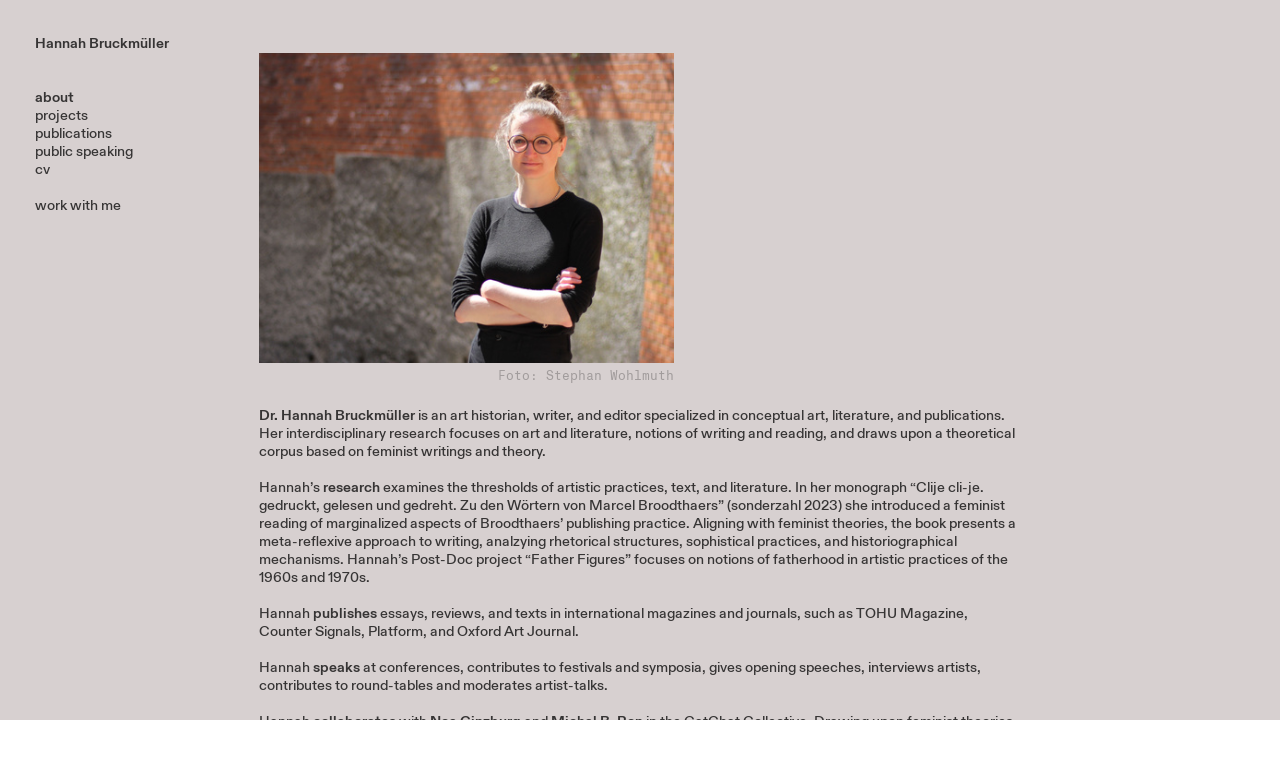

--- FILE ---
content_type: text/html; charset=UTF-8
request_url: https://hannahbruckmueller.com/about
body_size: 25602
content:
<!DOCTYPE html>
<!-- 

        Running on cargo.site

-->
<html lang="en" data-predefined-style="true" data-css-presets="true" data-css-preset data-typography-preset>
	<head>
<script>
				var __cargo_context__ = 'live';
				var __cargo_js_ver__ = 'c=3744406473';
				var __cargo_maint__ = false;
				
				
			</script>
					<meta http-equiv="X-UA-Compatible" content="IE=edge,chrome=1">
		<meta http-equiv="Content-Type" content="text/html; charset=utf-8">
		<meta name="viewport" content="initial-scale=1.0, maximum-scale=1.0, user-scalable=no">
		
			<meta name="robots" content="index,follow">
		<title>about — hannahbruckmueller.com</title>
		<meta name="description" content="Dr. Hannah Bruckmüller is an art historian, writer, and editor specialized in conceptual art, literature, and publications. Her interdisciplinary research...">
				<meta name="twitter:card" content="summary_large_image">
		<meta name="twitter:title" content="about — hannahbruckmueller.com">
		<meta name="twitter:description" content="Dr. Hannah Bruckmüller is an art historian, writer, and editor specialized in conceptual art, literature, and publications. Her interdisciplinary research...">
		<meta name="twitter:image" content="https://freight.cargo.site/w/1200/i/64344708cf22881bcd2e48a40792f28fd7ba7ebb2814b1157468c887df937a2e/GVB_7645aSWa.jpg">
		<meta property="og:locale" content="en_US">
		<meta property="og:title" content="about — hannahbruckmueller.com">
		<meta property="og:description" content="Dr. Hannah Bruckmüller is an art historian, writer, and editor specialized in conceptual art, literature, and publications. Her interdisciplinary research...">
		<meta property="og:url" content="https://hannahbruckmueller.com/about">
		<meta property="og:image" content="https://freight.cargo.site/w/1200/i/64344708cf22881bcd2e48a40792f28fd7ba7ebb2814b1157468c887df937a2e/GVB_7645aSWa.jpg">
		<meta property="og:type" content="website">

		<link rel="preconnect" href="https://static.cargo.site" crossorigin>
		<link rel="preconnect" href="https://freight.cargo.site" crossorigin>
				<link rel="preconnect" href="https://type.cargo.site" crossorigin>

		<!--<link rel="preload" href="https://static.cargo.site/assets/social/IconFont-Regular-0.9.3.woff2" as="font" type="font/woff" crossorigin>-->

		

		<link href="https://static.cargo.site/favicon/favicon.ico" rel="shortcut icon">
		<link href="https://hannahbruckmueller.com/rss" rel="alternate" type="application/rss+xml" title="hannahbruckmueller.com feed">

		<link href="https://hannahbruckmueller.com/stylesheet?c=3744406473&1649231782" id="member_stylesheet" rel="stylesheet" type="text/css" />
<style id="">@font-face{font-family:Icons;src:url(https://static.cargo.site/assets/social/IconFont-Regular-0.9.3.woff2);unicode-range:U+E000-E15C,U+F0000,U+FE0E}@font-face{font-family:Icons;src:url(https://static.cargo.site/assets/social/IconFont-Regular-0.9.3.woff2);font-weight:240;unicode-range:U+E000-E15C,U+F0000,U+FE0E}@font-face{font-family:Icons;src:url(https://static.cargo.site/assets/social/IconFont-Regular-0.9.3.woff2);unicode-range:U+E000-E15C,U+F0000,U+FE0E;font-weight:400}@font-face{font-family:Icons;src:url(https://static.cargo.site/assets/social/IconFont-Regular-0.9.3.woff2);unicode-range:U+E000-E15C,U+F0000,U+FE0E;font-weight:600}@font-face{font-family:Icons;src:url(https://static.cargo.site/assets/social/IconFont-Regular-0.9.3.woff2);unicode-range:U+E000-E15C,U+F0000,U+FE0E;font-weight:800}@font-face{font-family:Icons;src:url(https://static.cargo.site/assets/social/IconFont-Regular-0.9.3.woff2);unicode-range:U+E000-E15C,U+F0000,U+FE0E;font-style:italic}@font-face{font-family:Icons;src:url(https://static.cargo.site/assets/social/IconFont-Regular-0.9.3.woff2);unicode-range:U+E000-E15C,U+F0000,U+FE0E;font-weight:200;font-style:italic}@font-face{font-family:Icons;src:url(https://static.cargo.site/assets/social/IconFont-Regular-0.9.3.woff2);unicode-range:U+E000-E15C,U+F0000,U+FE0E;font-weight:400;font-style:italic}@font-face{font-family:Icons;src:url(https://static.cargo.site/assets/social/IconFont-Regular-0.9.3.woff2);unicode-range:U+E000-E15C,U+F0000,U+FE0E;font-weight:600;font-style:italic}@font-face{font-family:Icons;src:url(https://static.cargo.site/assets/social/IconFont-Regular-0.9.3.woff2);unicode-range:U+E000-E15C,U+F0000,U+FE0E;font-weight:800;font-style:italic}body.iconfont-loading,body.iconfont-loading *{color:transparent!important}body{-moz-osx-font-smoothing:grayscale;-webkit-font-smoothing:antialiased;-webkit-text-size-adjust:none}body.no-scroll{overflow:hidden}/*!
 * Content
 */.page{word-wrap:break-word}:focus{outline:0}.pointer-events-none{pointer-events:none}.pointer-events-auto{pointer-events:auto}.pointer-events-none .page_content .audio-player,.pointer-events-none .page_content .shop_product,.pointer-events-none .page_content a,.pointer-events-none .page_content audio,.pointer-events-none .page_content button,.pointer-events-none .page_content details,.pointer-events-none .page_content iframe,.pointer-events-none .page_content img,.pointer-events-none .page_content input,.pointer-events-none .page_content video{pointer-events:auto}.pointer-events-none .page_content *>a,.pointer-events-none .page_content>a{position:relative}s *{text-transform:inherit}#toolset{position:fixed;bottom:10px;right:10px;z-index:8}.mobile #toolset,.template_site_inframe #toolset{display:none}#toolset a{display:block;height:24px;width:24px;margin:0;padding:0;text-decoration:none;background:rgba(0,0,0,.2)}#toolset a:hover{background:rgba(0,0,0,.8)}[data-adminview] #toolset a,[data-adminview] #toolset_admin a{background:rgba(0,0,0,.04);pointer-events:none;cursor:default}#toolset_admin a:active{background:rgba(0,0,0,.7)}#toolset_admin a svg>*{transform:scale(1.1) translate(0,-.5px);transform-origin:50% 50%}#toolset_admin a svg{pointer-events:none;width:100%!important;height:auto!important}#following-container{overflow:auto;-webkit-overflow-scrolling:touch}#following-container iframe{height:100%;width:100%;position:absolute;top:0;left:0;right:0;bottom:0}:root{--following-width:-400px;--following-animation-duration:450ms}@keyframes following-open{0%{transform:translateX(0)}100%{transform:translateX(var(--following-width))}}@keyframes following-open-inverse{0%{transform:translateX(0)}100%{transform:translateX(calc(-1 * var(--following-width)))}}@keyframes following-close{0%{transform:translateX(var(--following-width))}100%{transform:translateX(0)}}@keyframes following-close-inverse{0%{transform:translateX(calc(-1 * var(--following-width)))}100%{transform:translateX(0)}}body.animate-left{animation:following-open var(--following-animation-duration);animation-fill-mode:both;animation-timing-function:cubic-bezier(.24,1,.29,1)}#following-container.animate-left{animation:following-close-inverse var(--following-animation-duration);animation-fill-mode:both;animation-timing-function:cubic-bezier(.24,1,.29,1)}#following-container.animate-left #following-frame{animation:following-close var(--following-animation-duration);animation-fill-mode:both;animation-timing-function:cubic-bezier(.24,1,.29,1)}body.animate-right{animation:following-close var(--following-animation-duration);animation-fill-mode:both;animation-timing-function:cubic-bezier(.24,1,.29,1)}#following-container.animate-right{animation:following-open-inverse var(--following-animation-duration);animation-fill-mode:both;animation-timing-function:cubic-bezier(.24,1,.29,1)}#following-container.animate-right #following-frame{animation:following-open var(--following-animation-duration);animation-fill-mode:both;animation-timing-function:cubic-bezier(.24,1,.29,1)}.slick-slider{position:relative;display:block;-moz-box-sizing:border-box;box-sizing:border-box;-webkit-user-select:none;-moz-user-select:none;-ms-user-select:none;user-select:none;-webkit-touch-callout:none;-khtml-user-select:none;-ms-touch-action:pan-y;touch-action:pan-y;-webkit-tap-highlight-color:transparent}.slick-list{position:relative;display:block;overflow:hidden;margin:0;padding:0}.slick-list:focus{outline:0}.slick-list.dragging{cursor:pointer;cursor:hand}.slick-slider .slick-list,.slick-slider .slick-track{transform:translate3d(0,0,0);will-change:transform}.slick-track{position:relative;top:0;left:0;display:block}.slick-track:after,.slick-track:before{display:table;content:'';width:1px;height:1px;margin-top:-1px;margin-left:-1px}.slick-track:after{clear:both}.slick-loading .slick-track{visibility:hidden}.slick-slide{display:none;float:left;height:100%;min-height:1px}[dir=rtl] .slick-slide{float:right}.content .slick-slide img{display:inline-block}.content .slick-slide img:not(.image-zoom){cursor:pointer}.content .scrub .slick-list,.content .scrub .slick-slide img:not(.image-zoom){cursor:ew-resize}body.slideshow-scrub-dragging *{cursor:ew-resize!important}.content .slick-slide img:not([src]),.content .slick-slide img[src='']{width:100%;height:auto}.slick-slide.slick-loading img{display:none}.slick-slide.dragging img{pointer-events:none}.slick-initialized .slick-slide{display:block}.slick-loading .slick-slide{visibility:hidden}.slick-vertical .slick-slide{display:block;height:auto;border:1px solid transparent}.slick-arrow.slick-hidden{display:none}.slick-arrow{position:absolute;z-index:9;width:0;top:0;height:100%;cursor:pointer;will-change:opacity;-webkit-transition:opacity 333ms cubic-bezier(.4,0,.22,1);transition:opacity 333ms cubic-bezier(.4,0,.22,1)}.slick-arrow.hidden{opacity:0}.slick-arrow svg{position:absolute;width:36px;height:36px;top:0;left:0;right:0;bottom:0;margin:auto;transform:translate(.25px,.25px)}.slick-arrow svg.right-arrow{transform:translate(.25px,.25px) scaleX(-1)}.slick-arrow svg:active{opacity:.75}.slick-arrow svg .arrow-shape{fill:none!important;stroke:#fff;stroke-linecap:square}.slick-arrow svg .arrow-outline{fill:none!important;stroke-width:2.5px;stroke:rgba(0,0,0,.6);stroke-linecap:square}.slick-arrow.slick-next{right:0;text-align:right}.slick-next svg,.wallpaper-navigation .slick-next svg{margin-right:10px}.mobile .slick-next svg{margin-right:10px}.slick-arrow.slick-prev{text-align:left}.slick-prev svg,.wallpaper-navigation .slick-prev svg{margin-left:10px}.mobile .slick-prev svg{margin-left:10px}.loading_animation{display:none;vertical-align:middle;z-index:15;line-height:0;pointer-events:none;border-radius:100%}.loading_animation.hidden{display:none}.loading_animation.pulsing{opacity:0;display:inline-block;animation-delay:.1s;-webkit-animation-delay:.1s;-moz-animation-delay:.1s;animation-duration:12s;animation-iteration-count:infinite;animation:fade-pulse-in .5s ease-in-out;-moz-animation:fade-pulse-in .5s ease-in-out;-webkit-animation:fade-pulse-in .5s ease-in-out;-webkit-animation-fill-mode:forwards;-moz-animation-fill-mode:forwards;animation-fill-mode:forwards}.loading_animation.pulsing.no-delay{animation-delay:0s;-webkit-animation-delay:0s;-moz-animation-delay:0s}.loading_animation div{border-radius:100%}.loading_animation div svg{max-width:100%;height:auto}.loading_animation div,.loading_animation div svg{width:20px;height:20px}.loading_animation.full-width svg{width:100%;height:auto}.loading_animation.full-width.big svg{width:100px;height:100px}.loading_animation div svg>*{fill:#ccc}.loading_animation div{-webkit-animation:spin-loading 12s ease-out;-webkit-animation-iteration-count:infinite;-moz-animation:spin-loading 12s ease-out;-moz-animation-iteration-count:infinite;animation:spin-loading 12s ease-out;animation-iteration-count:infinite}.loading_animation.hidden{display:none}[data-backdrop] .loading_animation{position:absolute;top:15px;left:15px;z-index:99}.loading_animation.position-absolute.middle{top:calc(50% - 10px);left:calc(50% - 10px)}.loading_animation.position-absolute.topleft{top:0;left:0}.loading_animation.position-absolute.middleright{top:calc(50% - 10px);right:1rem}.loading_animation.position-absolute.middleleft{top:calc(50% - 10px);left:1rem}.loading_animation.gray div svg>*{fill:#999}.loading_animation.gray-dark div svg>*{fill:#666}.loading_animation.gray-darker div svg>*{fill:#555}.loading_animation.gray-light div svg>*{fill:#ccc}.loading_animation.white div svg>*{fill:rgba(255,255,255,.85)}.loading_animation.blue div svg>*{fill:#698fff}.loading_animation.inline{display:inline-block;margin-bottom:.5ex}.loading_animation.inline.left{margin-right:.5ex}@-webkit-keyframes fade-pulse-in{0%{opacity:0}50%{opacity:.5}100%{opacity:1}}@-moz-keyframes fade-pulse-in{0%{opacity:0}50%{opacity:.5}100%{opacity:1}}@keyframes fade-pulse-in{0%{opacity:0}50%{opacity:.5}100%{opacity:1}}@-webkit-keyframes pulsate{0%{opacity:1}50%{opacity:0}100%{opacity:1}}@-moz-keyframes pulsate{0%{opacity:1}50%{opacity:0}100%{opacity:1}}@keyframes pulsate{0%{opacity:1}50%{opacity:0}100%{opacity:1}}@-webkit-keyframes spin-loading{0%{transform:rotate(0)}9%{transform:rotate(1050deg)}18%{transform:rotate(-1090deg)}20%{transform:rotate(-1080deg)}23%{transform:rotate(-1080deg)}28%{transform:rotate(-1095deg)}29%{transform:rotate(-1065deg)}34%{transform:rotate(-1080deg)}35%{transform:rotate(-1050deg)}40%{transform:rotate(-1065deg)}41%{transform:rotate(-1035deg)}44%{transform:rotate(-1035deg)}47%{transform:rotate(-2160deg)}50%{transform:rotate(-2160deg)}56%{transform:rotate(45deg)}60%{transform:rotate(45deg)}80%{transform:rotate(6120deg)}100%{transform:rotate(0)}}@keyframes spin-loading{0%{transform:rotate(0)}9%{transform:rotate(1050deg)}18%{transform:rotate(-1090deg)}20%{transform:rotate(-1080deg)}23%{transform:rotate(-1080deg)}28%{transform:rotate(-1095deg)}29%{transform:rotate(-1065deg)}34%{transform:rotate(-1080deg)}35%{transform:rotate(-1050deg)}40%{transform:rotate(-1065deg)}41%{transform:rotate(-1035deg)}44%{transform:rotate(-1035deg)}47%{transform:rotate(-2160deg)}50%{transform:rotate(-2160deg)}56%{transform:rotate(45deg)}60%{transform:rotate(45deg)}80%{transform:rotate(6120deg)}100%{transform:rotate(0)}}[grid-row]{align-items:flex-start;box-sizing:border-box;display:-webkit-box;display:-webkit-flex;display:-ms-flexbox;display:flex;-webkit-flex-wrap:wrap;-ms-flex-wrap:wrap;flex-wrap:wrap}[grid-col]{box-sizing:border-box}[grid-row] [grid-col].empty:after{content:"\0000A0";cursor:text}body.mobile[data-adminview=content-editproject] [grid-row] [grid-col].empty:after{display:none}[grid-col=auto]{-webkit-box-flex:1;-webkit-flex:1;-ms-flex:1;flex:1}[grid-col=x12]{width:100%}[grid-col=x11]{width:50%}[grid-col=x10]{width:33.33%}[grid-col=x9]{width:25%}[grid-col=x8]{width:20%}[grid-col=x7]{width:16.666666667%}[grid-col=x6]{width:14.285714286%}[grid-col=x5]{width:12.5%}[grid-col=x4]{width:11.111111111%}[grid-col=x3]{width:10%}[grid-col=x2]{width:9.090909091%}[grid-col=x1]{width:8.333333333%}[grid-col="1"]{width:8.33333%}[grid-col="2"]{width:16.66667%}[grid-col="3"]{width:25%}[grid-col="4"]{width:33.33333%}[grid-col="5"]{width:41.66667%}[grid-col="6"]{width:50%}[grid-col="7"]{width:58.33333%}[grid-col="8"]{width:66.66667%}[grid-col="9"]{width:75%}[grid-col="10"]{width:83.33333%}[grid-col="11"]{width:91.66667%}[grid-col="12"]{width:100%}body.mobile [grid-responsive] [grid-col]{width:100%;-webkit-box-flex:none;-webkit-flex:none;-ms-flex:none;flex:none}[data-ce-host=true][contenteditable=true] [grid-pad]{pointer-events:none}[data-ce-host=true][contenteditable=true] [grid-pad]>*{pointer-events:auto}[grid-pad="0"]{padding:0}[grid-pad="0.25"]{padding:.125rem}[grid-pad="0.5"]{padding:.25rem}[grid-pad="0.75"]{padding:.375rem}[grid-pad="1"]{padding:.5rem}[grid-pad="1.25"]{padding:.625rem}[grid-pad="1.5"]{padding:.75rem}[grid-pad="1.75"]{padding:.875rem}[grid-pad="2"]{padding:1rem}[grid-pad="2.5"]{padding:1.25rem}[grid-pad="3"]{padding:1.5rem}[grid-pad="3.5"]{padding:1.75rem}[grid-pad="4"]{padding:2rem}[grid-pad="5"]{padding:2.5rem}[grid-pad="6"]{padding:3rem}[grid-pad="7"]{padding:3.5rem}[grid-pad="8"]{padding:4rem}[grid-pad="9"]{padding:4.5rem}[grid-pad="10"]{padding:5rem}[grid-gutter="0"]{margin:0}[grid-gutter="0.5"]{margin:-.25rem}[grid-gutter="1"]{margin:-.5rem}[grid-gutter="1.5"]{margin:-.75rem}[grid-gutter="2"]{margin:-1rem}[grid-gutter="2.5"]{margin:-1.25rem}[grid-gutter="3"]{margin:-1.5rem}[grid-gutter="3.5"]{margin:-1.75rem}[grid-gutter="4"]{margin:-2rem}[grid-gutter="5"]{margin:-2.5rem}[grid-gutter="6"]{margin:-3rem}[grid-gutter="7"]{margin:-3.5rem}[grid-gutter="8"]{margin:-4rem}[grid-gutter="10"]{margin:-5rem}[grid-gutter="12"]{margin:-6rem}[grid-gutter="14"]{margin:-7rem}[grid-gutter="16"]{margin:-8rem}[grid-gutter="18"]{margin:-9rem}[grid-gutter="20"]{margin:-10rem}small{max-width:100%;text-decoration:inherit}img:not([src]),img[src='']{outline:1px solid rgba(177,177,177,.4);outline-offset:-1px;content:url([data-uri])}img.image-zoom{cursor:-webkit-zoom-in;cursor:-moz-zoom-in;cursor:zoom-in}#imprimatur{color:#333;font-size:10px;font-family:-apple-system,BlinkMacSystemFont,"Segoe UI",Roboto,Oxygen,Ubuntu,Cantarell,"Open Sans","Helvetica Neue",sans-serif,"Sans Serif",Icons;/*!System*/position:fixed;opacity:.3;right:-28px;bottom:160px;transform:rotate(270deg);-ms-transform:rotate(270deg);-webkit-transform:rotate(270deg);z-index:8;text-transform:uppercase;color:#999;opacity:.5;padding-bottom:2px;text-decoration:none}.mobile #imprimatur{display:none}bodycopy cargo-link a{font-family:-apple-system,BlinkMacSystemFont,"Segoe UI",Roboto,Oxygen,Ubuntu,Cantarell,"Open Sans","Helvetica Neue",sans-serif,"Sans Serif",Icons;/*!System*/font-size:12px;font-style:normal;font-weight:400;transform:rotate(270deg);text-decoration:none;position:fixed!important;right:-27px;bottom:100px;text-decoration:none;letter-spacing:normal;background:0 0;border:0;border-bottom:0;outline:0}/*! PhotoSwipe Default UI CSS by Dmitry Semenov | photoswipe.com | MIT license */.pswp--has_mouse .pswp__button--arrow--left,.pswp--has_mouse .pswp__button--arrow--right,.pswp__ui{visibility:visible}.pswp--minimal--dark .pswp__top-bar,.pswp__button{background:0 0}.pswp,.pswp__bg,.pswp__container,.pswp__img--placeholder,.pswp__zoom-wrap,.quick-view-navigation{-webkit-backface-visibility:hidden}.pswp__button{cursor:pointer;opacity:1;-webkit-appearance:none;transition:opacity .2s;-webkit-box-shadow:none;box-shadow:none}.pswp__button-close>svg{top:10px;right:10px;margin-left:auto}.pswp--touch .quick-view-navigation{display:none}.pswp__ui{-webkit-font-smoothing:auto;opacity:1;z-index:1550}.quick-view-navigation{will-change:opacity;-webkit-transition:opacity 333ms cubic-bezier(.4,0,.22,1);transition:opacity 333ms cubic-bezier(.4,0,.22,1)}.quick-view-navigation .pswp__group .pswp__button{pointer-events:auto}.pswp__button>svg{position:absolute;width:36px;height:36px}.quick-view-navigation .pswp__group:active svg{opacity:.75}.pswp__button svg .shape-shape{fill:#fff}.pswp__button svg .shape-outline{fill:#000}.pswp__button-prev>svg{top:0;bottom:0;left:10px;margin:auto}.pswp__button-next>svg{top:0;bottom:0;right:10px;margin:auto}.quick-view-navigation .pswp__group .pswp__button-prev{position:absolute;left:0;top:0;width:0;height:100%}.quick-view-navigation .pswp__group .pswp__button-next{position:absolute;right:0;top:0;width:0;height:100%}.quick-view-navigation .close-button,.quick-view-navigation .left-arrow,.quick-view-navigation .right-arrow{transform:translate(.25px,.25px)}.quick-view-navigation .right-arrow{transform:translate(.25px,.25px) scaleX(-1)}.pswp__button svg .shape-outline{fill:transparent!important;stroke:#000;stroke-width:2.5px;stroke-linecap:square}.pswp__button svg .shape-shape{fill:transparent!important;stroke:#fff;stroke-width:1.5px;stroke-linecap:square}.pswp__bg,.pswp__scroll-wrap,.pswp__zoom-wrap{width:100%;position:absolute}.quick-view-navigation .pswp__group .pswp__button-close{margin:0}.pswp__container,.pswp__item,.pswp__zoom-wrap{right:0;bottom:0;top:0;position:absolute;left:0}.pswp__ui--hidden .pswp__button{opacity:.001}.pswp__ui--hidden .pswp__button,.pswp__ui--hidden .pswp__button *{pointer-events:none}.pswp .pswp__ui.pswp__ui--displaynone{display:none}.pswp__element--disabled{display:none!important}/*! PhotoSwipe main CSS by Dmitry Semenov | photoswipe.com | MIT license */.pswp{position:fixed;display:none;height:100%;width:100%;top:0;left:0;right:0;bottom:0;margin:auto;-ms-touch-action:none;touch-action:none;z-index:9999999;-webkit-text-size-adjust:100%;line-height:initial;letter-spacing:initial;outline:0}.pswp img{max-width:none}.pswp--zoom-disabled .pswp__img{cursor:default!important}.pswp--animate_opacity{opacity:.001;will-change:opacity;-webkit-transition:opacity 333ms cubic-bezier(.4,0,.22,1);transition:opacity 333ms cubic-bezier(.4,0,.22,1)}.pswp--open{display:block}.pswp--zoom-allowed .pswp__img{cursor:-webkit-zoom-in;cursor:-moz-zoom-in;cursor:zoom-in}.pswp--zoomed-in .pswp__img{cursor:-webkit-grab;cursor:-moz-grab;cursor:grab}.pswp--dragging .pswp__img{cursor:-webkit-grabbing;cursor:-moz-grabbing;cursor:grabbing}.pswp__bg{left:0;top:0;height:100%;opacity:0;transform:translateZ(0);will-change:opacity}.pswp__scroll-wrap{left:0;top:0;height:100%}.pswp__container,.pswp__zoom-wrap{-ms-touch-action:none;touch-action:none}.pswp__container,.pswp__img{-webkit-user-select:none;-moz-user-select:none;-ms-user-select:none;user-select:none;-webkit-tap-highlight-color:transparent;-webkit-touch-callout:none}.pswp__zoom-wrap{-webkit-transform-origin:left top;-ms-transform-origin:left top;transform-origin:left top;-webkit-transition:-webkit-transform 222ms cubic-bezier(.4,0,.22,1);transition:transform 222ms cubic-bezier(.4,0,.22,1)}.pswp__bg{-webkit-transition:opacity 222ms cubic-bezier(.4,0,.22,1);transition:opacity 222ms cubic-bezier(.4,0,.22,1)}.pswp--animated-in .pswp__bg,.pswp--animated-in .pswp__zoom-wrap{-webkit-transition:none;transition:none}.pswp--hide-overflow .pswp__scroll-wrap,.pswp--hide-overflow.pswp{overflow:hidden}.pswp__img{position:absolute;width:auto;height:auto;top:0;left:0}.pswp__img--placeholder--blank{background:#222}.pswp--ie .pswp__img{width:100%!important;height:auto!important;left:0;top:0}.pswp__ui--idle{opacity:0}.pswp__error-msg{position:absolute;left:0;top:50%;width:100%;text-align:center;font-size:14px;line-height:16px;margin-top:-8px;color:#ccc}.pswp__error-msg a{color:#ccc;text-decoration:underline}.pswp__error-msg{font-family:-apple-system,BlinkMacSystemFont,"Segoe UI",Roboto,Oxygen,Ubuntu,Cantarell,"Open Sans","Helvetica Neue",sans-serif}.quick-view.mouse-down .iframe-item{pointer-events:none!important}.quick-view-caption-positioner{pointer-events:none;width:100%;height:100%}.quick-view-caption-wrapper{margin:auto;position:absolute;bottom:0;left:0;right:0}.quick-view-horizontal-align-left .quick-view-caption-wrapper{margin-left:0}.quick-view-horizontal-align-right .quick-view-caption-wrapper{margin-right:0}[data-quick-view-caption]{transition:.1s opacity ease-in-out;position:absolute;bottom:0;left:0;right:0}.quick-view-horizontal-align-left [data-quick-view-caption]{text-align:left}.quick-view-horizontal-align-right [data-quick-view-caption]{text-align:right}.quick-view-caption{transition:.1s opacity ease-in-out}.quick-view-caption>*{display:inline-block}.quick-view-caption *{pointer-events:auto}.quick-view-caption.hidden{opacity:0}.shop_product .dropdown_wrapper{flex:0 0 100%;position:relative}.shop_product select{appearance:none;-moz-appearance:none;-webkit-appearance:none;outline:0;-webkit-font-smoothing:antialiased;-moz-osx-font-smoothing:grayscale;cursor:pointer;border-radius:0;white-space:nowrap;overflow:hidden!important;text-overflow:ellipsis}.shop_product select.dropdown::-ms-expand{display:none}.shop_product a{cursor:pointer;border-bottom:none;text-decoration:none}.shop_product a.out-of-stock{pointer-events:none}body.audio-player-dragging *{cursor:ew-resize!important}.audio-player{display:inline-flex;flex:1 0 calc(100% - 2px);width:calc(100% - 2px)}.audio-player .button{height:100%;flex:0 0 3.3rem;display:flex}.audio-player .separator{left:3.3rem;height:100%}.audio-player .buffer{width:0%;height:100%;transition:left .3s linear,width .3s linear}.audio-player.seeking .buffer{transition:left 0s,width 0s}.audio-player.seeking{user-select:none;-webkit-user-select:none;cursor:ew-resize}.audio-player.seeking *{user-select:none;-webkit-user-select:none;cursor:ew-resize}.audio-player .bar{overflow:hidden;display:flex;justify-content:space-between;align-content:center;flex-grow:1}.audio-player .progress{width:0%;height:100%;transition:width .3s linear}.audio-player.seeking .progress{transition:width 0s}.audio-player .pause,.audio-player .play{cursor:pointer;height:100%}.audio-player .note-icon{margin:auto 0;order:2;flex:0 1 auto}.audio-player .title{white-space:nowrap;overflow:hidden;text-overflow:ellipsis;pointer-events:none;user-select:none;padding:.5rem 0 .5rem 1rem;margin:auto auto auto 0;flex:0 3 auto;min-width:0;width:100%}.audio-player .total-time{flex:0 1 auto;margin:auto 0}.audio-player .current-time,.audio-player .play-text{flex:0 1 auto;margin:auto 0}.audio-player .stream-anim{user-select:none;margin:auto auto auto 0}.audio-player .stream-anim span{display:inline-block}.audio-player .buffer,.audio-player .current-time,.audio-player .note-svg,.audio-player .play-text,.audio-player .separator,.audio-player .total-time{user-select:none;pointer-events:none}.audio-player .buffer,.audio-player .play-text,.audio-player .progress{position:absolute}.audio-player,.audio-player .bar,.audio-player .button,.audio-player .current-time,.audio-player .note-icon,.audio-player .pause,.audio-player .play,.audio-player .total-time{position:relative}body.mobile .audio-player,body.mobile .audio-player *{-webkit-touch-callout:none}#standalone-admin-frame{border:0;width:400px;position:absolute;right:0;top:0;height:100vh;z-index:99}body[standalone-admin=true] #standalone-admin-frame{transform:translate(0,0)}body[standalone-admin=true] .main_container{width:calc(100% - 400px)}body[standalone-admin=false] #standalone-admin-frame{transform:translate(100%,0)}body[standalone-admin=false] .main_container{width:100%}.toggle_standaloneAdmin{position:fixed;top:0;right:400px;height:40px;width:40px;z-index:999;cursor:pointer;background-color:rgba(0,0,0,.4)}.toggle_standaloneAdmin:active{opacity:.7}body[standalone-admin=false] .toggle_standaloneAdmin{right:0}.toggle_standaloneAdmin *{color:#fff;fill:#fff}.toggle_standaloneAdmin svg{padding:6px;width:100%;height:100%;opacity:.85}body[standalone-admin=false] .toggle_standaloneAdmin #close,body[standalone-admin=true] .toggle_standaloneAdmin #backdropsettings{display:none}.toggle_standaloneAdmin>div{width:100%;height:100%}#admin_toggle_button{position:fixed;top:50%;transform:translate(0,-50%);right:400px;height:36px;width:12px;z-index:999;cursor:pointer;background-color:rgba(0,0,0,.09);padding-left:2px;margin-right:5px}#admin_toggle_button .bar{content:'';background:rgba(0,0,0,.09);position:fixed;width:5px;bottom:0;top:0;z-index:10}#admin_toggle_button:active{background:rgba(0,0,0,.065)}#admin_toggle_button *{color:#fff;fill:#fff}#admin_toggle_button svg{padding:0;width:16px;height:36px;margin-left:1px;opacity:1}#admin_toggle_button svg *{fill:#fff;opacity:1}#admin_toggle_button[data-state=closed] .toggle_admin_close{display:none}#admin_toggle_button[data-state=closed],#admin_toggle_button[data-state=closed] .toggle_admin_open{width:20px;cursor:pointer;margin:0}#admin_toggle_button[data-state=closed] svg{margin-left:2px}#admin_toggle_button[data-state=open] .toggle_admin_open{display:none}select,select *{text-rendering:auto!important}b b{font-weight:inherit}*{-webkit-box-sizing:border-box;-moz-box-sizing:border-box;box-sizing:border-box}customhtml>*{position:relative;z-index:10}body,html{min-height:100vh;margin:0;padding:0}html{touch-action:manipulation;position:relative;background-color:#fff}.main_container{min-height:100vh;width:100%;overflow:hidden}.container{display:-webkit-box;display:-webkit-flex;display:-moz-box;display:-ms-flexbox;display:flex;-webkit-flex-wrap:wrap;-moz-flex-wrap:wrap;-ms-flex-wrap:wrap;flex-wrap:wrap;max-width:100%;width:100%;overflow:visible}.container{align-items:flex-start;-webkit-align-items:flex-start}.page{z-index:2}.page ul li>text-limit{display:block}.content,.content_container,.pinned{-webkit-flex:1 0 auto;-moz-flex:1 0 auto;-ms-flex:1 0 auto;flex:1 0 auto;max-width:100%}.content_container{width:100%}.content_container.full_height{min-height:100vh}.page_background{position:absolute;top:0;left:0;width:100%;height:100%}.page_container{position:relative;overflow:visible;width:100%}.backdrop{position:absolute;top:0;z-index:1;width:100%;height:100%;max-height:100vh}.backdrop>div{position:absolute;top:0;left:0;width:100%;height:100%;-webkit-backface-visibility:hidden;backface-visibility:hidden;transform:translate3d(0,0,0);contain:strict}[data-backdrop].backdrop>div[data-overflowing]{max-height:100vh;position:absolute;top:0;left:0}body.mobile [split-responsive]{display:flex;flex-direction:column}body.mobile [split-responsive] .container{width:100%;order:2}body.mobile [split-responsive] .backdrop{position:relative;height:50vh;width:100%;order:1}body.mobile [split-responsive] [data-auxiliary].backdrop{position:absolute;height:50vh;width:100%;order:1}.page{position:relative;z-index:2}img[data-align=left]{float:left}img[data-align=right]{float:right}[data-rotation]{transform-origin:center center}.content .page_content:not([contenteditable=true]) [data-draggable]{pointer-events:auto!important;backface-visibility:hidden}.preserve-3d{-moz-transform-style:preserve-3d;transform-style:preserve-3d}.content .page_content:not([contenteditable=true]) [data-draggable] iframe{pointer-events:none!important}.dragging-active iframe{pointer-events:none!important}.content .page_content:not([contenteditable=true]) [data-draggable]:active{opacity:1}.content .scroll-transition-fade{transition:transform 1s ease-in-out,opacity .8s ease-in-out}.content .scroll-transition-fade.below-viewport{opacity:0;transform:translateY(40px)}.mobile.full_width .page_container:not([split-layout]) .container_width{width:100%}[data-view=pinned_bottom] .bottom_pin_invisibility{visibility:hidden}.pinned{position:relative;width:100%}.pinned .page_container.accommodate:not(.fixed):not(.overlay){z-index:2}.pinned .page_container.overlay{position:absolute;z-index:4}.pinned .page_container.overlay.fixed{position:fixed}.pinned .page_container.overlay.fixed .page{max-height:100vh;-webkit-overflow-scrolling:touch}.pinned .page_container.overlay.fixed .page.allow-scroll{overflow-y:auto;overflow-x:hidden}.pinned .page_container.overlay.fixed .page.allow-scroll{align-items:flex-start;-webkit-align-items:flex-start}.pinned .page_container .page.allow-scroll::-webkit-scrollbar{width:0;background:0 0;display:none}.pinned.pinned_top .page_container.overlay{left:0;top:0}.pinned.pinned_bottom .page_container.overlay{left:0;bottom:0}div[data-container=set]:empty{margin-top:1px}.thumbnails{position:relative;z-index:1}[thumbnails=grid]{align-items:baseline}[thumbnails=justify] .thumbnail{box-sizing:content-box}[thumbnails][data-padding-zero] .thumbnail{margin-bottom:-1px}[thumbnails=montessori] .thumbnail{pointer-events:auto;position:absolute}[thumbnails] .thumbnail>a{display:block;text-decoration:none}[thumbnails=montessori]{height:0}[thumbnails][data-resizing],[thumbnails][data-resizing] *{cursor:nwse-resize}[thumbnails] .thumbnail .resize-handle{cursor:nwse-resize;width:26px;height:26px;padding:5px;position:absolute;opacity:.75;right:-1px;bottom:-1px;z-index:100}[thumbnails][data-resizing] .resize-handle{display:none}[thumbnails] .thumbnail .resize-handle svg{position:absolute;top:0;left:0}[thumbnails] .thumbnail .resize-handle:hover{opacity:1}[data-can-move].thumbnail .resize-handle svg .resize_path_outline{fill:#fff}[data-can-move].thumbnail .resize-handle svg .resize_path{fill:#000}[thumbnails=montessori] .thumbnail_sizer{height:0;width:100%;position:relative;padding-bottom:100%;pointer-events:none}[thumbnails] .thumbnail img{display:block;min-height:3px;margin-bottom:0}[thumbnails] .thumbnail img:not([src]),img[src=""]{margin:0!important;width:100%;min-height:3px;height:100%!important;position:absolute}[aspect-ratio="1x1"].thumb_image{height:0;padding-bottom:100%;overflow:hidden}[aspect-ratio="4x3"].thumb_image{height:0;padding-bottom:75%;overflow:hidden}[aspect-ratio="16x9"].thumb_image{height:0;padding-bottom:56.25%;overflow:hidden}[thumbnails] .thumb_image{width:100%;position:relative}[thumbnails][thumbnail-vertical-align=top]{align-items:flex-start}[thumbnails][thumbnail-vertical-align=middle]{align-items:center}[thumbnails][thumbnail-vertical-align=bottom]{align-items:baseline}[thumbnails][thumbnail-horizontal-align=left]{justify-content:flex-start}[thumbnails][thumbnail-horizontal-align=middle]{justify-content:center}[thumbnails][thumbnail-horizontal-align=right]{justify-content:flex-end}.thumb_image.default_image>svg{position:absolute;top:0;left:0;bottom:0;right:0;width:100%;height:100%}.thumb_image.default_image{outline:1px solid #ccc;outline-offset:-1px;position:relative}.mobile.full_width [data-view=Thumbnail] .thumbnails_width{width:100%}.content [data-draggable] a:active,.content [data-draggable] img:active{opacity:initial}.content .draggable-dragging{opacity:initial}[data-draggable].draggable_visible{visibility:visible}[data-draggable].draggable_hidden{visibility:hidden}.gallery_card [data-draggable],.marquee [data-draggable]{visibility:inherit}[data-draggable]{visibility:visible;background-color:rgba(0,0,0,.003)}#site_menu_panel_container .image-gallery:not(.initialized){height:0;padding-bottom:100%;min-height:initial}.image-gallery:not(.initialized){min-height:100vh;visibility:hidden;width:100%}.image-gallery .gallery_card img{display:block;width:100%;height:auto}.image-gallery .gallery_card{transform-origin:center}.image-gallery .gallery_card.dragging{opacity:.1;transform:initial!important}.image-gallery:not([image-gallery=slideshow]) .gallery_card iframe:only-child,.image-gallery:not([image-gallery=slideshow]) .gallery_card video:only-child{width:100%;height:100%;top:0;left:0;position:absolute}.image-gallery[image-gallery=slideshow] .gallery_card video[muted][autoplay]:not([controls]),.image-gallery[image-gallery=slideshow] .gallery_card video[muted][data-autoplay]:not([controls]){pointer-events:none}.image-gallery [image-gallery-pad="0"] video:only-child{object-fit:cover;height:calc(100% + 1px)}div.image-gallery>a,div.image-gallery>iframe,div.image-gallery>img,div.image-gallery>video{display:none}[image-gallery-row]{align-items:flex-start;box-sizing:border-box;display:-webkit-box;display:-webkit-flex;display:-ms-flexbox;display:flex;-webkit-flex-wrap:wrap;-ms-flex-wrap:wrap;flex-wrap:wrap}.image-gallery .gallery_card_image{width:100%;position:relative}[data-predefined-style=true] .image-gallery a.gallery_card{display:block;border:none}[image-gallery-col]{box-sizing:border-box}[image-gallery-col=x12]{width:100%}[image-gallery-col=x11]{width:50%}[image-gallery-col=x10]{width:33.33%}[image-gallery-col=x9]{width:25%}[image-gallery-col=x8]{width:20%}[image-gallery-col=x7]{width:16.666666667%}[image-gallery-col=x6]{width:14.285714286%}[image-gallery-col=x5]{width:12.5%}[image-gallery-col=x4]{width:11.111111111%}[image-gallery-col=x3]{width:10%}[image-gallery-col=x2]{width:9.090909091%}[image-gallery-col=x1]{width:8.333333333%}.content .page_content [image-gallery-pad].image-gallery{pointer-events:none}.content .page_content [image-gallery-pad].image-gallery .gallery_card_image>*,.content .page_content [image-gallery-pad].image-gallery .gallery_image_caption{pointer-events:auto}.content .page_content [image-gallery-pad="0"]{padding:0}.content .page_content [image-gallery-pad="0.25"]{padding:.125rem}.content .page_content [image-gallery-pad="0.5"]{padding:.25rem}.content .page_content [image-gallery-pad="0.75"]{padding:.375rem}.content .page_content [image-gallery-pad="1"]{padding:.5rem}.content .page_content [image-gallery-pad="1.25"]{padding:.625rem}.content .page_content [image-gallery-pad="1.5"]{padding:.75rem}.content .page_content [image-gallery-pad="1.75"]{padding:.875rem}.content .page_content [image-gallery-pad="2"]{padding:1rem}.content .page_content [image-gallery-pad="2.5"]{padding:1.25rem}.content .page_content [image-gallery-pad="3"]{padding:1.5rem}.content .page_content [image-gallery-pad="3.5"]{padding:1.75rem}.content .page_content [image-gallery-pad="4"]{padding:2rem}.content .page_content [image-gallery-pad="5"]{padding:2.5rem}.content .page_content [image-gallery-pad="6"]{padding:3rem}.content .page_content [image-gallery-pad="7"]{padding:3.5rem}.content .page_content [image-gallery-pad="8"]{padding:4rem}.content .page_content [image-gallery-pad="9"]{padding:4.5rem}.content .page_content [image-gallery-pad="10"]{padding:5rem}.content .page_content [image-gallery-gutter="0"]{margin:0}.content .page_content [image-gallery-gutter="0.5"]{margin:-.25rem}.content .page_content [image-gallery-gutter="1"]{margin:-.5rem}.content .page_content [image-gallery-gutter="1.5"]{margin:-.75rem}.content .page_content [image-gallery-gutter="2"]{margin:-1rem}.content .page_content [image-gallery-gutter="2.5"]{margin:-1.25rem}.content .page_content [image-gallery-gutter="3"]{margin:-1.5rem}.content .page_content [image-gallery-gutter="3.5"]{margin:-1.75rem}.content .page_content [image-gallery-gutter="4"]{margin:-2rem}.content .page_content [image-gallery-gutter="5"]{margin:-2.5rem}.content .page_content [image-gallery-gutter="6"]{margin:-3rem}.content .page_content [image-gallery-gutter="7"]{margin:-3.5rem}.content .page_content [image-gallery-gutter="8"]{margin:-4rem}.content .page_content [image-gallery-gutter="10"]{margin:-5rem}.content .page_content [image-gallery-gutter="12"]{margin:-6rem}.content .page_content [image-gallery-gutter="14"]{margin:-7rem}.content .page_content [image-gallery-gutter="16"]{margin:-8rem}.content .page_content [image-gallery-gutter="18"]{margin:-9rem}.content .page_content [image-gallery-gutter="20"]{margin:-10rem}[image-gallery=slideshow]:not(.initialized)>*{min-height:1px;opacity:0;min-width:100%}[image-gallery=slideshow][data-constrained-by=height] [image-gallery-vertical-align].slick-track{align-items:flex-start}[image-gallery=slideshow] img.image-zoom:active{opacity:initial}[image-gallery=slideshow].slick-initialized .gallery_card{pointer-events:none}[image-gallery=slideshow].slick-initialized .gallery_card.slick-current{pointer-events:auto}[image-gallery=slideshow] .gallery_card:not(.has_caption){line-height:0}.content .page_content [image-gallery=slideshow].image-gallery>*{pointer-events:auto}.content [image-gallery=slideshow].image-gallery.slick-initialized .gallery_card{overflow:hidden;margin:0;display:flex;flex-flow:row wrap;flex-shrink:0}.content [image-gallery=slideshow].image-gallery.slick-initialized .gallery_card.slick-current{overflow:visible}[image-gallery=slideshow] .gallery_image_caption{opacity:1;transition:opacity .3s;-webkit-transition:opacity .3s;width:100%;margin-left:auto;margin-right:auto;clear:both}[image-gallery-horizontal-align=left] .gallery_image_caption{text-align:left}[image-gallery-horizontal-align=middle] .gallery_image_caption{text-align:center}[image-gallery-horizontal-align=right] .gallery_image_caption{text-align:right}[image-gallery=slideshow][data-slideshow-in-transition] .gallery_image_caption{opacity:0;transition:opacity .3s;-webkit-transition:opacity .3s}[image-gallery=slideshow] .gallery_card_image{width:initial;margin:0;display:inline-block}[image-gallery=slideshow] .gallery_card img{margin:0;display:block}[image-gallery=slideshow][data-exploded]{align-items:flex-start;box-sizing:border-box;display:-webkit-box;display:-webkit-flex;display:-ms-flexbox;display:flex;-webkit-flex-wrap:wrap;-ms-flex-wrap:wrap;flex-wrap:wrap;justify-content:flex-start;align-content:flex-start}[image-gallery=slideshow][data-exploded] .gallery_card{padding:1rem;width:16.666%}[image-gallery=slideshow][data-exploded] .gallery_card_image{height:0;display:block;width:100%}[image-gallery=grid]{align-items:baseline}[image-gallery=grid] .gallery_card.has_caption .gallery_card_image{display:block}[image-gallery=grid] [image-gallery-pad="0"].gallery_card{margin-bottom:-1px}[image-gallery=grid] .gallery_card img{margin:0}[image-gallery=columns] .gallery_card img{margin:0}[image-gallery=justify]{align-items:flex-start}[image-gallery=justify] .gallery_card img{margin:0}[image-gallery=montessori][image-gallery-row]{display:block}[image-gallery=montessori] a.gallery_card,[image-gallery=montessori] div.gallery_card{position:absolute;pointer-events:auto}[image-gallery=montessori][data-can-move] .gallery_card,[image-gallery=montessori][data-can-move] .gallery_card .gallery_card_image,[image-gallery=montessori][data-can-move] .gallery_card .gallery_card_image>*{cursor:move}[image-gallery=montessori]{position:relative;height:0}[image-gallery=freeform] .gallery_card{position:relative}[image-gallery=freeform] [image-gallery-pad="0"].gallery_card{margin-bottom:-1px}[image-gallery-vertical-align]{display:flex;flex-flow:row wrap}[image-gallery-vertical-align].slick-track{display:flex;flex-flow:row nowrap}.image-gallery .slick-list{margin-bottom:-.3px}[image-gallery-vertical-align=top]{align-content:flex-start;align-items:flex-start}[image-gallery-vertical-align=middle]{align-items:center;align-content:center}[image-gallery-vertical-align=bottom]{align-content:flex-end;align-items:flex-end}[image-gallery-horizontal-align=left]{justify-content:flex-start}[image-gallery-horizontal-align=middle]{justify-content:center}[image-gallery-horizontal-align=right]{justify-content:flex-end}.image-gallery[data-resizing],.image-gallery[data-resizing] *{cursor:nwse-resize!important}.image-gallery .gallery_card .resize-handle,.image-gallery .gallery_card .resize-handle *{cursor:nwse-resize!important}.image-gallery .gallery_card .resize-handle{width:26px;height:26px;padding:5px;position:absolute;opacity:.75;right:-1px;bottom:-1px;z-index:10}.image-gallery[data-resizing] .resize-handle{display:none}.image-gallery .gallery_card .resize-handle svg{cursor:nwse-resize!important;position:absolute;top:0;left:0}.image-gallery .gallery_card .resize-handle:hover{opacity:1}[data-can-move].gallery_card .resize-handle svg .resize_path_outline{fill:#fff}[data-can-move].gallery_card .resize-handle svg .resize_path{fill:#000}[image-gallery=montessori] .thumbnail_sizer{height:0;width:100%;position:relative;padding-bottom:100%;pointer-events:none}#site_menu_button{display:block;text-decoration:none;pointer-events:auto;z-index:9;vertical-align:top;cursor:pointer;box-sizing:content-box;font-family:Icons}#site_menu_button.custom_icon{padding:0;line-height:0}#site_menu_button.custom_icon img{width:100%;height:auto}#site_menu_wrapper.disabled #site_menu_button{display:none}#site_menu_wrapper.mobile_only #site_menu_button{display:none}body.mobile #site_menu_wrapper.mobile_only:not(.disabled) #site_menu_button:not(.active){display:block}#site_menu_panel_container[data-type=cargo_menu] #site_menu_panel{display:block;position:fixed;top:0;right:0;bottom:0;left:0;z-index:10;cursor:default}.site_menu{pointer-events:auto;position:absolute;z-index:11;top:0;bottom:0;line-height:0;max-width:400px;min-width:300px;font-size:20px;text-align:left;background:rgba(20,20,20,.95);padding:20px 30px 90px 30px;overflow-y:auto;overflow-x:hidden;display:-webkit-box;display:-webkit-flex;display:-ms-flexbox;display:flex;-webkit-box-orient:vertical;-webkit-box-direction:normal;-webkit-flex-direction:column;-ms-flex-direction:column;flex-direction:column;-webkit-box-pack:start;-webkit-justify-content:flex-start;-ms-flex-pack:start;justify-content:flex-start}body.mobile #site_menu_wrapper .site_menu{-webkit-overflow-scrolling:touch;min-width:auto;max-width:100%;width:100%;padding:20px}#site_menu_wrapper[data-sitemenu-position=bottom-left] #site_menu,#site_menu_wrapper[data-sitemenu-position=top-left] #site_menu{left:0}#site_menu_wrapper[data-sitemenu-position=bottom-right] #site_menu,#site_menu_wrapper[data-sitemenu-position=top-right] #site_menu{right:0}#site_menu_wrapper[data-type=page] .site_menu{right:0;left:0;width:100%;padding:0;margin:0;background:0 0}.site_menu_wrapper.open .site_menu{display:block}.site_menu div{display:block}.site_menu a{text-decoration:none;display:inline-block;color:rgba(255,255,255,.75);max-width:100%;overflow:hidden;white-space:nowrap;text-overflow:ellipsis;line-height:1.4}.site_menu div a.active{color:rgba(255,255,255,.4)}.site_menu div.set-link>a{font-weight:700}.site_menu div.hidden{display:none}.site_menu .close{display:block;position:absolute;top:0;right:10px;font-size:60px;line-height:50px;font-weight:200;color:rgba(255,255,255,.4);cursor:pointer;user-select:none}#site_menu_panel_container .page_container{position:relative;overflow:hidden;background:0 0;z-index:2}#site_menu_panel_container .site_menu_page_wrapper{position:fixed;top:0;left:0;overflow-y:auto;-webkit-overflow-scrolling:touch;height:100%;width:100%;z-index:100}#site_menu_panel_container .site_menu_page_wrapper .backdrop{pointer-events:none}#site_menu_panel_container #site_menu_page_overlay{position:fixed;top:0;right:0;bottom:0;left:0;cursor:default;z-index:1}#shop_button{display:block;text-decoration:none;pointer-events:auto;z-index:9;vertical-align:top;cursor:pointer;box-sizing:content-box;font-family:Icons}#shop_button.custom_icon{padding:0;line-height:0}#shop_button.custom_icon img{width:100%;height:auto}#shop_button.disabled{display:none}.loading[data-loading]{display:none;position:fixed;bottom:8px;left:8px;z-index:100}.new_site_button_wrapper{font-size:1.8rem;font-weight:400;color:rgba(0,0,0,.85);font-family:-apple-system,BlinkMacSystemFont,'Segoe UI',Roboto,Oxygen,Ubuntu,Cantarell,'Open Sans','Helvetica Neue',sans-serif,'Sans Serif',Icons;font-style:normal;line-height:1.4;color:#fff;position:fixed;bottom:0;right:0;z-index:999}body.template_site #toolset{display:none!important}body.mobile .new_site_button{display:none}.new_site_button{display:flex;height:44px;cursor:pointer}.new_site_button .plus{width:44px;height:100%}.new_site_button .plus svg{width:100%;height:100%}.new_site_button .plus svg line{stroke:#000;stroke-width:2px}.new_site_button .plus:after,.new_site_button .plus:before{content:'';width:30px;height:2px}.new_site_button .text{background:#0fce83;display:none;padding:7.5px 15px 7.5px 15px;height:100%;font-size:20px;color:#222}.new_site_button:active{opacity:.8}.new_site_button.show_full .text{display:block}.new_site_button.show_full .plus{display:none}html:not(.admin-wrapper) .template_site #confirm_modal [data-progress] .progress-indicator:after{content:'Generating Site...';padding:7.5px 15px;right:-200px;color:#000}bodycopy svg.marker-overlay,bodycopy svg.marker-overlay *{transform-origin:0 0;-webkit-transform-origin:0 0;box-sizing:initial}bodycopy svg#svgroot{box-sizing:initial}bodycopy svg.marker-overlay{padding:inherit;position:absolute;left:0;top:0;width:100%;height:100%;min-height:1px;overflow:visible;pointer-events:none;z-index:999}bodycopy svg.marker-overlay *{pointer-events:initial}bodycopy svg.marker-overlay text{letter-spacing:initial}bodycopy svg.marker-overlay a{cursor:pointer}.marquee:not(.torn-down){overflow:hidden;width:100%;position:relative;padding-bottom:.25em;padding-top:.25em;margin-bottom:-.25em;margin-top:-.25em;contain:layout}.marquee .marquee_contents{will-change:transform;display:flex;flex-direction:column}.marquee[behavior][direction].torn-down{white-space:normal}.marquee[behavior=bounce] .marquee_contents{display:block;float:left;clear:both}.marquee[behavior=bounce] .marquee_inner{display:block}.marquee[behavior=bounce][direction=vertical] .marquee_contents{width:100%}.marquee[behavior=bounce][direction=diagonal] .marquee_inner:last-child,.marquee[behavior=bounce][direction=vertical] .marquee_inner:last-child{position:relative;visibility:hidden}.marquee[behavior=bounce][direction=horizontal],.marquee[behavior=scroll][direction=horizontal]{white-space:pre}.marquee[behavior=scroll][direction=horizontal] .marquee_contents{display:inline-flex;white-space:nowrap;min-width:100%}.marquee[behavior=scroll][direction=horizontal] .marquee_inner{min-width:100%}.marquee[behavior=scroll] .marquee_inner:first-child{will-change:transform;position:absolute;width:100%;top:0;left:0}.cycle{display:none}</style>
<script type="text/json" data-set="defaults" >{"current_offset":0,"current_page":1,"cargo_url":"hannahbruckmueller","is_domain":true,"is_mobile":false,"is_tablet":false,"is_phone":false,"api_path":"https:\/\/hannahbruckmueller.com\/_api","is_editor":false,"is_template":false,"is_direct_link":true,"direct_link_pid":23403085}</script>
<script type="text/json" data-set="DisplayOptions" >{"user_id":983559,"pagination_count":24,"title_in_project":true,"disable_project_scroll":false,"learning_cargo_seen":true,"resource_url":null,"total_projects":0,"use_sets":null,"sets_are_clickable":null,"set_links_position":null,"sticky_pages":null,"slideshow_responsive":false,"slideshow_thumbnails_header":true,"layout_options":{"content_position":"right_cover","content_width":"65","content_margin":"5","main_margin":"3.4","text_alignment":"text_left","vertical_position":"vertical_top","bgcolor":"rgb(215, 208, 208)","WebFontConfig":{"cargo":{"families":{"Monument Grotesk Mono":{"variants":["n2","i2","n3","i3","n4","i4","n5","i5","n7","i7","n8","i8","n9","i9"]},"Diatype":{"variants":["n2","i2","n3","i3","n4","i4","n5","i5","n7","i7"]}}},"system":{"families":{"-apple-system":{"variants":["n4"]}}}},"links_orientation":"links_horizontal","viewport_size":"phone","mobile_zoom":"24","mobile_view":"desktop","mobile_padding":"-7","mobile_formatting":false,"width_unit":"rem","text_width":"66","is_feed":false,"limit_vertical_images":false,"image_zoom":false,"mobile_images_full_width":true,"responsive_columns":"1","responsive_thumbnails_padding":"0.7","enable_sitemenu":false,"sitemenu_mobileonly":false,"menu_position":"top-left","sitemenu_option":"cargo_menu","responsive_row_height":"75","advanced_padding_enabled":false,"main_margin_top":"3.4","main_margin_right":"3.4","main_margin_bottom":"3.4","main_margin_left":"3.4","mobile_pages_full_width":true,"scroll_transition":true,"image_full_zoom":false,"quick_view_height":"100","quick_view_width":"100","quick_view_alignment":"quick_view_center_center","advanced_quick_view_padding_enabled":false,"quick_view_padding":"2.5","quick_view_padding_top":"2.5","quick_view_padding_bottom":"2.5","quick_view_padding_left":"2.5","quick_view_padding_right":"2.5","quick_content_alignment":"quick_content_center_center","close_quick_view_on_scroll":true,"show_quick_view_ui":true,"quick_view_bgcolor":"rgba(255, 255, 255, 1)","quick_view_caption":false},"element_sort":{"no-group":[{"name":"Navigation","isActive":true},{"name":"Header Text","isActive":true},{"name":"Content","isActive":true},{"name":"Header Image","isActive":false}]},"site_menu_options":{"display_type":"cargo_menu","enable":true,"mobile_only":true,"position":"top-right","single_page_id":"23403095","icon":"\ue131","show_homepage":true,"single_page_url":"Menu","custom_icon":false,"overlay_sitemenu_page":false},"ecommerce_options":{"enable_ecommerce_button":false,"shop_button_position":"top-left","shop_icon":"\ue138","custom_icon":false,"shop_icon_text":"Cart","enable_geofencing":false,"enabled_countries":["AF","AX","AL","DZ","AS","AD","AO","AI","AQ","AG","AR","AM","AW","AU","AT","AZ","BS","BH","BD","BB","BY","BE","BZ","BJ","BM","BT","BO","BQ","BA","BW","BV","BR","IO","BN","BG","BF","BI","KH","CM","CA","CV","KY","CF","TD","CL","CN","CX","CC","CO","KM","CG","CD","CK","CR","CI","HR","CU","CW","CY","CZ","DK","DJ","DM","DO","EC","EG","SV","GQ","ER","EE","ET","FK","FO","FJ","FI","FR","GF","PF","TF","GA","GM","GE","DE","GH","GI","GR","GL","GD","GP","GU","GT","GG","GN","GW","GY","HT","HM","VA","HN","HK","HU","IS","IN","ID","IR","IQ","IE","IM","IL","IT","JM","JP","JE","JO","KZ","KE","KI","KP","KR","KW","KG","LA","LV","LB","LS","LR","LY","LI","LT","LU","MO","MK","MG","MW","MY","MV","ML","MT","MH","MQ","MR","MU","YT","MX","FM","MD","MC","MN","ME","MS","MA","MZ","MM","NA","NR","NP","NL","NC","NZ","NI","NE","NG","NU","NF","MP","NO","OM","PK","PW","PS","PA","PG","PY","PE","PH","PN","PL","PT","PR","QA","RE","RO","RU","RW","BL","SH","KN","LC","MF","PM","VC","WS","SM","ST","SA","SN","RS","SC","SL","SG","SX","SK","SI","SB","SO","ZA","GS","SS","ES","LK","SD","SR","SJ","SZ","SE","CH","SY","TW","TJ","TZ","TH","TL","TG","TK","TO","TT","TN","TR","TM","TC","TV","UG","UA","AE","GB","US","UM","UY","UZ","VU","VE","VN","VG","VI","WF","EH","YE","ZM","ZW"],"icon":""}}</script>
<script type="text/json" data-set="Site" >{"id":"983559","direct_link":"https:\/\/hannahbruckmueller.com","display_url":"hannahbruckmueller.com","site_url":"hannahbruckmueller","account_shop_id":null,"has_ecommerce":false,"has_shop":false,"ecommerce_key_public":null,"cargo_spark_button":true,"following_url":null,"website_title":"hannahbruckmueller.com","meta_tags":"","meta_description":"","meta_head":"","homepage_id":"23403081","css_url":"https:\/\/hannahbruckmueller.com\/stylesheet","rss_url":"https:\/\/hannahbruckmueller.com\/rss","js_url":"\/_jsapps\/design\/design.js","favicon_url":"https:\/\/static.cargo.site\/favicon\/favicon.ico","home_url":"https:\/\/cargo.site","auth_url":"https:\/\/cargo.site","profile_url":null,"profile_width":0,"profile_height":0,"social_image_url":null,"social_width":0,"social_height":0,"social_description":"Cargo","social_has_image":false,"social_has_description":false,"site_menu_icon":null,"site_menu_has_image":false,"custom_html":"<customhtml><!--\n\tMake Eyes Follow the Cursor\n\n\thttps:\/\/support.cargo.site\/Make-Eyes-Follow-the-Cursor\n-->\n\n<script src=\"https:\/\/static.cargo.site\/scripts\/loader.js\" data-name=\"eyeroll\"><\/script><\/customhtml>","filter":null,"is_editor":false,"use_hi_res":false,"hiq":null,"progenitor_site":"f934","files":[],"resource_url":"hannahbruckmueller.com\/_api\/v0\/site\/983559"}</script>
<script type="text/json" data-set="ScaffoldingData" >{"id":0,"title":"hannahbruckmueller.com","project_url":0,"set_id":0,"is_homepage":false,"pin":false,"is_set":true,"in_nav":false,"stack":false,"sort":0,"index":0,"page_count":1,"pin_position":null,"thumbnail_options":null,"pages":[{"id":23403095,"site_id":983559,"project_url":"Left-Nav","direct_link":"https:\/\/hannahbruckmueller.com\/Left-Nav","type":"page","title":"Left Nav","title_no_html":"Left Nav","tags":"","display":false,"pin":true,"pin_options":{"position":"top","overlay":true,"fixed":true,"exclude_mobile":true,"accommodate":false},"in_nav":false,"is_homepage":false,"backdrop_enabled":false,"is_set":false,"stack":false,"excerpt":"Hannah Bruckm\u00fcller\n\n\n\n\n\nabout\n\nprojects\npublications\n\npublic speaking\ncv\n\n\n\n\nwork with me","content":"<b><a href=\"Index\" rel=\"history\">Hannah Bruckm\u00fcller<\/a><\/b><br>\n<br>\n<br>\n<a href=\"about\" rel=\"history\">about<\/a><br>\n<a href=\"projects\" rel=\"history\">projects<br><\/a><a href=\"publications\" rel=\"history\">publications<\/a><br>\n<a href=\"public-speaking\" rel=\"history\">public speaking<\/a><br><a href=\"cv\" rel=\"history\">cv<\/a><br>\n<br>\n\n<a href=\"work-with-me\" rel=\"history\">work with me<\/a><br>\n<br>","content_no_html":"Hannah Bruckm\u00fcller\n\n\nabout\nprojectspublications\npublic speakingcv\n\n\nwork with me\n","content_partial_html":"<b><a href=\"Index\" rel=\"history\">Hannah Bruckm\u00fcller<\/a><\/b><br>\n<br>\n<br>\n<a href=\"about\" rel=\"history\">about<\/a><br>\n<a href=\"projects\" rel=\"history\">projects<br><\/a><a href=\"publications\" rel=\"history\">publications<\/a><br>\n<a href=\"public-speaking\" rel=\"history\">public speaking<\/a><br><a href=\"cv\" rel=\"history\">cv<\/a><br>\n<br>\n\n<a href=\"work-with-me\" rel=\"history\">work with me<\/a><br>\n<br>","thumb":"","thumb_meta":null,"thumb_is_visible":false,"sort":0,"index":0,"set_id":0,"page_options":{"using_local_css":true,"local_css":"[local-style=\"23403095\"] .container_width {\n\twidth: 20% \/*!variable_defaults*\/;\n}\n\n[local-style=\"23403095\"] body {\n}\n\n[local-style=\"23403095\"] .backdrop {\n}\n\n[local-style=\"23403095\"] .page {\n\tmin-height: 100vh \/*!page_height_100vh*\/;\n}\n\n[local-style=\"23403095\"] .page_background {\n\tbackground-color: initial \/*!page_container_bgcolor*\/;\n}\n\n[local-style=\"23403095\"] .content_padding {\n\tpadding-right: 1rem \/*!main_margin*\/;\n}\n\n[data-predefined-style=\"true\"] [local-style=\"23403095\"] bodycopy {\n}\n\n[data-predefined-style=\"true\"] [local-style=\"23403095\"] bodycopy a {\n}\n\n[data-predefined-style=\"true\"] [local-style=\"23403095\"] bodycopy a:hover {\n}\n\n[data-predefined-style=\"true\"] [local-style=\"23403095\"] h1 {\n}\n\n[data-predefined-style=\"true\"] [local-style=\"23403095\"] h1 a {\n}\n\n[data-predefined-style=\"true\"] [local-style=\"23403095\"] h1 a:hover {\n}\n\n[data-predefined-style=\"true\"] [local-style=\"23403095\"] h2 {\n}\n\n[data-predefined-style=\"true\"] [local-style=\"23403095\"] h2 a {\n}\n\n[data-predefined-style=\"true\"] [local-style=\"23403095\"] h2 a:hover {\n}\n\n[data-predefined-style=\"true\"] [local-style=\"23403095\"] small {\n}\n\n[data-predefined-style=\"true\"] [local-style=\"23403095\"] small a {\n}\n\n[data-predefined-style=\"true\"] [local-style=\"23403095\"] small a:hover {\n}\n\n[local-style=\"23403095\"] .container {\n\tmargin-left: 0 \/*!content_left*\/;\n}","local_layout_options":{"split_layout":false,"split_responsive":false,"content_position":"left_cover","content_width":"20","full_height":true,"advanced_padding_enabled":true,"page_container_bgcolor":"","show_local_thumbs":false,"page_bgcolor":"","main_margin_right":"1"},"pin_options":{"position":"top","overlay":true,"fixed":true,"exclude_mobile":true,"accommodate":false}},"set_open":false,"images":[],"backdrop":{"id":3936180,"site_id":983559,"page_id":23403095,"backdrop_id":3,"backdrop_path":"wallpaper","is_active":true,"data":{"scale_option":"cover","repeat_image":false,"image_alignment":"image_center_center","margin":0,"pattern_size":100,"limit_size":false,"overlay_color":"transparent","bg_color":"transparent","cycle_images":false,"autoplay":true,"slideshow_transition":"slide","transition_timeout":2.5,"transition_duration":1,"randomize":false,"arrow_navigation":false,"focus_object":"{}","backdrop_viewport_lock":false,"use_image_focus":"false","image":"129668194","requires_webgl":"false"}}},{"id":23403081,"site_id":983559,"project_url":"Index","direct_link":"https:\/\/hannahbruckmueller.com\/Index","type":"page","title":"Index","title_no_html":"Index","tags":"","display":false,"pin":false,"pin_options":{"position":"top","overlay":true},"in_nav":false,"is_homepage":true,"backdrop_enabled":false,"is_set":false,"stack":false,"excerpt":"art historian, writer, and editor","content":"art historian, writer, and editor<br>\n<br>","content_no_html":"art historian, writer, and editor\n","content_partial_html":"art historian, writer, and editor<br>\n<br>","thumb":"129684142","thumb_meta":{"thumbnail_crop":{"percentWidth":"100","marginLeft":0,"marginTop":0,"imageModel":{"id":129684142,"project_id":23403081,"image_ref":"{image 1}","name":"desktop-sized.jpg","hash":"0113b937cdf9fe52ad5b378b709c701cdf359b2a5fe683747a8bf944d871e9fe","width":1950,"height":1300,"sort":0,"exclude_from_backdrop":false,"date_added":"1641846367"},"stored":{"ratio":66.666666666667,"crop_ratio":"16x9"},"cropManuallySet":false}},"thumb_is_visible":false,"sort":1,"index":0,"set_id":0,"page_options":{"using_local_css":false,"local_css":"[local-style=\"23403081\"] .container_width {\n}\n\n[local-style=\"23403081\"] body {\n\tbackground-color: initial \/*!variable_defaults*\/;\n}\n\n[local-style=\"23403081\"] .backdrop {\n}\n\n[local-style=\"23403081\"] .page {\n}\n\n[local-style=\"23403081\"] .page_background {\n\tbackground-color: initial \/*!page_container_bgcolor*\/;\n}\n\n[local-style=\"23403081\"] .content_padding {\n}\n\n[data-predefined-style=\"true\"] [local-style=\"23403081\"] bodycopy {\n}\n\n[data-predefined-style=\"true\"] [local-style=\"23403081\"] bodycopy a {\n}\n\n[data-predefined-style=\"true\"] [local-style=\"23403081\"] bodycopy a:hover {\n}\n\n[data-predefined-style=\"true\"] [local-style=\"23403081\"] h1 {\n}\n\n[data-predefined-style=\"true\"] [local-style=\"23403081\"] h1 a {\n}\n\n[data-predefined-style=\"true\"] [local-style=\"23403081\"] h1 a:hover {\n}\n\n[data-predefined-style=\"true\"] [local-style=\"23403081\"] h2 {\n}\n\n[data-predefined-style=\"true\"] [local-style=\"23403081\"] h2 a {\n}\n\n[data-predefined-style=\"true\"] [local-style=\"23403081\"] h2 a:hover {\n}\n\n[data-predefined-style=\"true\"] [local-style=\"23403081\"] small {\n}\n\n[data-predefined-style=\"true\"] [local-style=\"23403081\"] small a {\n}\n\n[data-predefined-style=\"true\"] [local-style=\"23403081\"] small a:hover {\n}","local_layout_options":{"split_layout":false,"split_responsive":false,"full_height":false,"advanced_padding_enabled":false,"page_container_bgcolor":"","show_local_thumbs":false,"page_bgcolor":""},"thumbnail_options":{"show_local_thumbs":false},"pin_options":{"position":"top","overlay":true}},"set_open":false,"images":[{"id":129684142,"project_id":23403081,"image_ref":"{image 1}","name":"desktop-sized.jpg","hash":"0113b937cdf9fe52ad5b378b709c701cdf359b2a5fe683747a8bf944d871e9fe","width":1950,"height":1300,"sort":0,"exclude_from_backdrop":false,"date_added":"1641846367"}],"backdrop":null},{"id":23403084,"title":"Work","project_url":"Work","set_id":0,"is_homepage":false,"pin":false,"is_set":true,"in_nav":false,"stack":false,"sort":3,"index":0,"page_count":6,"pin_position":null,"thumbnail_options":null,"pages":[{"id":23403085,"site_id":983559,"project_url":"about","direct_link":"https:\/\/hannahbruckmueller.com\/about","type":"page","title":"about","title_no_html":"about","tags":"","display":true,"pin":false,"pin_options":{},"in_nav":true,"is_homepage":false,"backdrop_enabled":false,"is_set":false,"stack":false,"excerpt":"Dr. Hannah Bruckm\u00fcller is an art historian, writer, and editor specialized in conceptual art, literature, and\npublications. Her interdisciplinary research...","content":"<br>\n<div grid-row=\"\" grid-pad=\"2.5\" grid-gutter=\"5\" grid-responsive=\"\">\n\t<div grid-col=\"x12\" grid-pad=\"2.5\" class=\"\">\n<div class=\"image-gallery\" data-gallery=\"%7B%22mode_id%22%3A4%2C%22gallery_instance_id%22%3A1%2C%22name%22%3A%22Montessori%22%2C%22path%22%3A%22montessori%22%2C%22data%22%3A%7B%22height%22%3A40.6031629959328%2C%22responsive%22%3Afalse%2C%22snap_to_grid%22%3Afalse%2C%22user_interactive%22%3Afalse%2C%22zero_height%22%3Afalse%2C%22mobile_data%22%3A%7B%22columns%22%3A1%2C%22column_size%22%3A12%2C%22image_padding%22%3A1%2C%22mobile_design_path%22%3A%22columns%22%2C%22separate_mobile_view%22%3Atrue%7D%2C%22meta_data%22%3A%7B%220%22%3A%7B%22width%22%3A54.46215015686641%2C%22x%22%3A0%2C%22y%22%3A0%2C%22z%22%3A1%7D%7D%2C%22lowest_y%22%3A0%2C%22max_y%22%3A40.6031629959328%2C%22image_padding%22%3A2%2C%22captions%22%3Atrue%7D%7D\">\n<img width=\"3859\" height=\"2877\" width_o=\"3859\" height_o=\"2877\" data-src=\"https:\/\/freight.cargo.site\/t\/original\/i\/d4c6fca0eed93757daa8f57b736d98495cbe86a5e40c6e317ba0e830558c4e94\/Bruckmller-Hannah_cropped.jpg\" data-mid=\"183181800\" border=\"0\" alt=\"Foto: Stephan Wohlmuth\" data-caption=\"Foto: Stephan Wohlmuth\"\/>\n<\/div><br>\n<b>Dr. Hannah Bruckm\u00fcller <\/b>is an art historian, writer, and editor specialized in conceptual art, literature, and\npublications. Her interdisciplinary research focuses on art and literature, notions of writing and reading, and draws\nupon a theoretical corpus based on feminist writings and theory. <br>\n\n\n<br>Hannah\u2019s <b><a href=\"publications\" rel=\"history\">research<\/a><\/b> examines the thresholds of artistic\npractices, text, and literature. In her monograph \u201cClije cli-je. gedruckt, gelesen und gedreht. Zu den W\u00f6rtern von Marcel Broodthaers\u201d (sonderzahl 2023) she introduced a feminist reading of marginalized aspects of Broodthaers\u2019 publishing practice. Aligning with feminist theories, the book presents a meta-reflexive approach to writing, analzying rhetorical structures,\nsophistical practices, and historiographical mechanisms. Hannah\u2019s Post-Doc project \u201cFather Figures\u201d \n\nfocuses on notions of fatherhood in artistic practices of the 1960s and 1970s. <br>\n\n\n<br>Hannah <b><a href=\"publications\" rel=\"history\">publishes<\/a><\/b> essays, reviews, and texts in international magazines and journals, such as TOHU Magazine,\nCounter Signals, Platform, and Oxford Art Journal. <br><br>\nHannah <b><a href=\"public-speaking\" rel=\"history\">speaks <\/a><\/b>at conferences, contributes to festivals and symposia, gives opening speeches, interviews artists, contributes to round-tables and moderates artist-talks.&nbsp;<br>\n\n<br>Hannah <b><a href=\"CatChat-Collective-performative-presentation\" rel=\"history\">collaborates<\/a><\/b> with <b><a href=\"https:\/\/noaginzburg.com\/\" target=\"_blank\">Noa Ginzburg<\/a><\/b> and <b><a href=\"https:\/\/michalbron.com\/\" target=\"_blank\">Michal B. Ron<\/a><\/b> in the CatChat Collective. Drawing upon feminist theories\nand art practices, \u201cwe have developed our theoretico-artistic practice to approach alphabets, texts, and translatability by attending to the abundant and queer manifolds of language.\u201d &nbsp;<br><br>Hannah is an experienced <b><a href=\"cv\" rel=\"history\">editing and writing\nconsultant <\/a><\/b>for texts, anthologies, academic writings, applications, and theses.\nShe has co-founded and co-edited the online magazine <b><a href=\"https:\/\/allover-magazin.com\/\">all-over<\/a><\/b>\n(2010\u20132019), and proof-read and edited various publications, ranging from\ntheses to architectural guides and the Austrian Film Gender Report (2021). More&nbsp;<b><a href=\"work-with-me\" rel=\"history\">here<\/a><\/b>.<\/div>\n<\/div><div grid-row=\"\" grid-pad=\"2.5\" grid-gutter=\"5\" grid-responsive=\"\">\n\t<div grid-col=\"x12\" grid-pad=\"2.5\" class=\"\"><br>\n\n\n<\/div>\n<\/div><br>","content_no_html":"\n\n\t\n\n{image 17 caption=\"Foto: Stephan Wohlmuth\"}\n\nDr. Hannah Bruckm\u00fcller is an art historian, writer, and editor specialized in conceptual art, literature, and\npublications. Her interdisciplinary research focuses on art and literature, notions of writing and reading, and draws\nupon a theoretical corpus based on feminist writings and theory. \n\n\nHannah\u2019s research examines the thresholds of artistic\npractices, text, and literature. In her monograph \u201cClije cli-je. gedruckt, gelesen und gedreht. Zu den W\u00f6rtern von Marcel Broodthaers\u201d (sonderzahl 2023) she introduced a feminist reading of marginalized aspects of Broodthaers\u2019 publishing practice. Aligning with feminist theories, the book presents a meta-reflexive approach to writing, analzying rhetorical structures,\nsophistical practices, and historiographical mechanisms. Hannah\u2019s Post-Doc project \u201cFather Figures\u201d \n\nfocuses on notions of fatherhood in artistic practices of the 1960s and 1970s. \n\n\nHannah publishes essays, reviews, and texts in international magazines and journals, such as TOHU Magazine,\nCounter Signals, Platform, and Oxford Art Journal. \nHannah speaks at conferences, contributes to festivals and symposia, gives opening speeches, interviews artists, contributes to round-tables and moderates artist-talks.&nbsp;\n\nHannah collaborates with Noa Ginzburg and Michal B. Ron in the CatChat Collective. Drawing upon feminist theories\nand art practices, \u201cwe have developed our theoretico-artistic practice to approach alphabets, texts, and translatability by attending to the abundant and queer manifolds of language.\u201d &nbsp;Hannah is an experienced editing and writing\nconsultant for texts, anthologies, academic writings, applications, and theses.\nShe has co-founded and co-edited the online magazine all-over\n(2010\u20132019), and proof-read and edited various publications, ranging from\ntheses to architectural guides and the Austrian Film Gender Report (2021). More&nbsp;here.\n\n\t\n\n\n\n","content_partial_html":"<br>\n\n\t\n\n<img width=\"3859\" height=\"2877\" width_o=\"3859\" height_o=\"2877\" data-src=\"https:\/\/freight.cargo.site\/t\/original\/i\/d4c6fca0eed93757daa8f57b736d98495cbe86a5e40c6e317ba0e830558c4e94\/Bruckmller-Hannah_cropped.jpg\" data-mid=\"183181800\" border=\"0\" alt=\"Foto: Stephan Wohlmuth\" data-caption=\"Foto: Stephan Wohlmuth\"\/>\n<br>\n<b>Dr. Hannah Bruckm\u00fcller <\/b>is an art historian, writer, and editor specialized in conceptual art, literature, and\npublications. Her interdisciplinary research focuses on art and literature, notions of writing and reading, and draws\nupon a theoretical corpus based on feminist writings and theory. <br>\n\n\n<br>Hannah\u2019s <b><a href=\"publications\" rel=\"history\">research<\/a><\/b> examines the thresholds of artistic\npractices, text, and literature. In her monograph \u201cClije cli-je. gedruckt, gelesen und gedreht. Zu den W\u00f6rtern von Marcel Broodthaers\u201d (sonderzahl 2023) she introduced a feminist reading of marginalized aspects of Broodthaers\u2019 publishing practice. Aligning with feminist theories, the book presents a meta-reflexive approach to writing, analzying rhetorical structures,\nsophistical practices, and historiographical mechanisms. Hannah\u2019s Post-Doc project \u201cFather Figures\u201d \n\nfocuses on notions of fatherhood in artistic practices of the 1960s and 1970s. <br>\n\n\n<br>Hannah <b><a href=\"publications\" rel=\"history\">publishes<\/a><\/b> essays, reviews, and texts in international magazines and journals, such as TOHU Magazine,\nCounter Signals, Platform, and Oxford Art Journal. <br><br>\nHannah <b><a href=\"public-speaking\" rel=\"history\">speaks <\/a><\/b>at conferences, contributes to festivals and symposia, gives opening speeches, interviews artists, contributes to round-tables and moderates artist-talks.&nbsp;<br>\n\n<br>Hannah <b><a href=\"CatChat-Collective-performative-presentation\" rel=\"history\">collaborates<\/a><\/b> with <b><a href=\"https:\/\/noaginzburg.com\/\" target=\"_blank\">Noa Ginzburg<\/a><\/b> and <b><a href=\"https:\/\/michalbron.com\/\" target=\"_blank\">Michal B. Ron<\/a><\/b> in the CatChat Collective. Drawing upon feminist theories\nand art practices, \u201cwe have developed our theoretico-artistic practice to approach alphabets, texts, and translatability by attending to the abundant and queer manifolds of language.\u201d &nbsp;<br><br>Hannah is an experienced <b><a href=\"cv\" rel=\"history\">editing and writing\nconsultant <\/a><\/b>for texts, anthologies, academic writings, applications, and theses.\nShe has co-founded and co-edited the online magazine <b><a href=\"https:\/\/allover-magazin.com\/\">all-over<\/a><\/b>\n(2010\u20132019), and proof-read and edited various publications, ranging from\ntheses to architectural guides and the Austrian Film Gender Report (2021). More&nbsp;<b><a href=\"work-with-me\" rel=\"history\">here<\/a><\/b>.\n\n\t<br>\n\n\n\n<br>","thumb":183178786,"thumb_meta":{"thumbnail_crop":{"percentWidth":"100","marginLeft":0,"marginTop":0,"imageModel":{"id":183178786,"project_id":23403085,"image_ref":"{image 15}","name":"GVB_7645aSWa.jpg","hash":"64344708cf22881bcd2e48a40792f28fd7ba7ebb2814b1157468c887df937a2e","width":4516,"height":4003,"sort":0,"exclude_from_backdrop":false,"date_added":"1687684979"},"stored":{"ratio":88.640389725421,"crop_ratio":"16x9"},"cropManuallySet":false}},"thumb_is_visible":true,"sort":4,"index":0,"set_id":23403084,"page_options":{"using_local_css":false,"local_css":"[local-style=\"23403085\"] .container_width {\n}\n\n[local-style=\"23403085\"] body {\n}\n\n[local-style=\"23403085\"] .backdrop {\n}\n\n[local-style=\"23403085\"] .page {\n}\n\n[local-style=\"23403085\"] .page_background {\n\tbackground-color: initial \/*!page_container_bgcolor*\/;\n}\n\n[local-style=\"23403085\"] .content_padding {\n}\n\n[data-predefined-style=\"true\"] [local-style=\"23403085\"] bodycopy {\n}\n\n[data-predefined-style=\"true\"] [local-style=\"23403085\"] bodycopy a {\n}\n\n[data-predefined-style=\"true\"] [local-style=\"23403085\"] bodycopy a:hover {\n}\n\n[data-predefined-style=\"true\"] [local-style=\"23403085\"] h1 {\n}\n\n[data-predefined-style=\"true\"] [local-style=\"23403085\"] h1 a {\n}\n\n[data-predefined-style=\"true\"] [local-style=\"23403085\"] h1 a:hover {\n}\n\n[data-predefined-style=\"true\"] [local-style=\"23403085\"] h2 {\n}\n\n[data-predefined-style=\"true\"] [local-style=\"23403085\"] h2 a {\n}\n\n[data-predefined-style=\"true\"] [local-style=\"23403085\"] h2 a:hover {\n}\n\n[data-predefined-style=\"true\"] [local-style=\"23403085\"] small {\n}\n\n[data-predefined-style=\"true\"] [local-style=\"23403085\"] small a {\n}\n\n[data-predefined-style=\"true\"] [local-style=\"23403085\"] small a:hover {\n}","local_layout_options":{"split_layout":false,"split_responsive":false,"full_height":false,"advanced_padding_enabled":false,"page_container_bgcolor":"","show_local_thumbs":false,"page_bgcolor":""},"pin_options":{}},"set_open":false,"images":[{"id":183178786,"project_id":23403085,"image_ref":"{image 15}","name":"GVB_7645aSWa.jpg","hash":"64344708cf22881bcd2e48a40792f28fd7ba7ebb2814b1157468c887df937a2e","width":4516,"height":4003,"sort":0,"exclude_from_backdrop":false,"date_added":"1687684979"},{"id":183179114,"project_id":23403085,"image_ref":"{image 16}","name":"Bruckmller-Hannah.jpeg","hash":"459a7cbc587a723ecaf76a222bad96191224e256bfda8cf32991d11d917d86f5","width":5184,"height":3456,"sort":0,"exclude_from_backdrop":false,"date_added":"1687685265"},{"id":183181800,"project_id":23403085,"image_ref":"{image 17}","name":"Bruckmller-Hannah_cropped.jpg","hash":"d4c6fca0eed93757daa8f57b736d98495cbe86a5e40c6e317ba0e830558c4e94","width":3859,"height":2877,"sort":0,"exclude_from_backdrop":false,"date_added":"1687686961"}],"backdrop":null},{"id":23426290,"title":"Projects Overview","project_url":"Projects-Overview","set_id":23403084,"is_homepage":false,"pin":false,"is_set":true,"in_nav":false,"stack":false,"sort":5,"index":1,"page_count":11,"pin_position":null,"thumbnail_options":null,"pages":[]}]}]}</script>
<script type="text/json" data-set="SiteMenu" >[{"id":23403085,"project_url":"about","direct_link":"https:\/\/hannahbruckmueller.com\/about","type":"page","title":"about","title_no_html":"about","in_nav":true,"is_set":false,"sort":4,"index":0,"set_id":23403084},{"id":23426019,"project_url":"projects","direct_link":"https:\/\/hannahbruckmueller.com\/projects","type":"page","title":"projects","title_no_html":"projects","in_nav":true,"is_set":false,"sort":6,"index":0,"set_id":23426290},{"id":23403087,"project_url":"publications","direct_link":"https:\/\/hannahbruckmueller.com\/publications","type":"page","title":"publications","title_no_html":"publications","in_nav":true,"is_set":false,"sort":19,"index":2,"set_id":23403084},{"id":23403088,"project_url":"public-speaking","direct_link":"https:\/\/hannahbruckmueller.com\/public-speaking","type":"page","title":"public speaking","title_no_html":"public speaking","in_nav":true,"is_set":false,"sort":20,"index":3,"set_id":23403084},{"id":23403089,"project_url":"cv","direct_link":"https:\/\/hannahbruckmueller.com\/cv","type":"page","title":"cv","title_no_html":"cv","in_nav":true,"is_set":false,"sort":21,"index":4,"set_id":23403084},{"id":23403082,"project_url":"work-with-me","direct_link":"https:\/\/hannahbruckmueller.com\/work-with-me","type":"page","title":"work with me","title_no_html":"work with me","in_nav":true,"is_set":false,"sort":22,"index":5,"set_id":23403084}]</script>
<script type="text/json" data-set="FirstloadThumbOptions" >{"page_id":23403085}</script>
<script type="text/json" data-set="ThumbnailSettings" >{"id":4866664,"name":"Columns","path":"columns","mode_id":2,"site_id":983559,"page_id":null,"iterator":1,"is_active":true,"data":{"column_size":10,"columns":"3","crop":false,"filter_set":"23403084","filter_tags":"","filter_type":"set","meta_data":{},"mobile_data":{"columns":"1","column_size":12,"thumbnails_padding":"1","separate_mobile_view":false},"padding":"1","responsive":true,"random_limit":999,"show_excerpt":false,"show_tags":true,"show_thumbs":false,"thumb_crop":"16x9","thumbnails_padding":"1.4","thumbnails_width":"80","show_title":true,"responsive_columns":"2","responsive_thumbnails_padding":"1","thumbnails_bgcolor":"transparent"}}</script>
<script type="text/json" data-set="ThumbnailModes" >[{"name":"Grid","path":"grid","sort":0,"mode_id":1},{"name":"Columns","path":"columns","sort":1,"mode_id":2},{"name":"Justify","path":"justify","sort":2,"mode_id":3},{"name":"Freeform","path":"freeform","sort":3,"mode_id":5},{"name":"Montessori","path":"montessori","sort":4,"mode_id":4}]</script>
<script type="text/json" data-set="FirstloadThumbnails" >[{"id":23403085,"url":"about","project_url":"about","title":"about","title_no_html":"about","tags":"","excerpt":"Dr. Hannah Bruckm\u00fcller is an art historian, writer, and editor specialized in conceptual art, literature, and\npublications. Her interdisciplinary research...","thumb":183178786,"thumb_meta":{"thumbnail_crop":{"percentWidth":"100","marginLeft":0,"marginTop":0,"imageModel":{"id":183178786,"project_id":23403085,"image_ref":"{image 15}","name":"GVB_7645aSWa.jpg","hash":"64344708cf22881bcd2e48a40792f28fd7ba7ebb2814b1157468c887df937a2e","width":4516,"height":4003,"sort":0,"exclude_from_backdrop":false,"date_added":"1687684979"},"stored":{"ratio":88.640389725421,"crop_ratio":"16x9"},"cropManuallySet":false}},"set_id":23403084,"version":"Cargo2","tags_with_links":"<a href=\"\/\" rel=\"history\"><\/a>"},{"id":23403090,"url":"Clije-Cli-je-gedruckt-gelesen-und-gedreht-monograph","project_url":"Clije-Cli-je-gedruckt-gelesen-und-gedreht-monograph","title":"Clije. Cli-je. gedruckt, gelesen und gedreht (monograph)","title_no_html":"Clije. Cli-je. gedruckt, gelesen und gedreht (monograph)","tags":"","excerpt":"Clije. Cli-je. \u00a0 \u00a0 \u00a0 \u00a0 \u00a0\u00a0\n\ngedruckt, gelesen und gedreht\n\nzu den W\u00f6rtern von Marcel Broodthaers\n\tPrinted, read, and twisted words of Marcel Broodthaers...","thumb":"166992942","thumb_meta":{"thumbnail_crop":{"percentWidth":"100","marginLeft":0,"marginTop":0,"imageModel":{"id":166992942,"project_id":23403090,"image_ref":"{image 4}","name":"Clije-Cover-Website.jpg","hash":"a93563a816545af0964026ccf8869869f21ad494879380eb9157a14306d14f9f","width":768,"height":1186,"sort":0,"exclude_from_backdrop":false,"date_added":1675327393},"stored":{"ratio":154.42708333333,"crop_ratio":"16x9"},"cropManuallySet":false}},"set_id":23426290,"version":"Cargo2","tags_with_links":"<a href=\"\/\" rel=\"history\"><\/a>"},{"id":23432285,"url":"Writing-Situated-On-Constelacao-Clarice-exhibition-review","project_url":"Writing-Situated-On-Constelacao-Clarice-exhibition-review","title":"Writing, Situated: On Constela\u00e7\u00e3o Clarice (exhibition review)","title_no_html":"Writing, Situated: On Constela\u00e7\u00e3o Clarice (exhibition review)","tags":"","excerpt":"Writing, Situated: On Constela\u00e7\u00e3o Clarice\n\tExhibition Review\npublished in TOHU Magazine, click here\n\nEnglish\n\nJune 2022\n\nIn the group exhibition Constela\u00e7\u00e3o...","thumb":"146406070","thumb_meta":{"thumbnail_crop":{"percentWidth":"100","marginLeft":0,"marginTop":0,"imageModel":{"id":146406070,"project_id":23432285,"image_ref":"{image 16}","name":"Fig.-8_IMS_Paulista-Constelacao-Clarice_2021_018.jpg","hash":"c2f7d82346883b068dd651c408e21f484c762ca68e911792a531725f04c84934","width":8256,"height":5504,"sort":0,"exclude_from_backdrop":false,"date_added":1656249561},"stored":{"ratio":66.666666666667,"crop_ratio":"16x9"},"cropManuallySet":false}},"set_id":23426290,"version":"Cargo2","tags_with_links":"<a href=\"\/\" rel=\"history\"><\/a>"},{"id":23403093,"url":"Marcel-Broodthaers-Poet-in-the-Pop-Trap-article","project_url":"Marcel-Broodthaers-Poet-in-the-Pop-Trap-article","title":"Marcel Broodthaers, Poet in the Pop Trap (article)","title_no_html":"Marcel Broodthaers, Poet in the Pop Trap (article)","tags":"","excerpt":"Marcel Broodthaers, Poet in the Pop Trap. Archival Notes on an Artist\u2019s Narrative.\n\tArticle (peer-reviewed)\n\n\n\n\nHannah Bruckm\u00fcller, Marcel Broodthaers, Poet in...","thumb":"130034293","thumb_meta":{"thumbnail_crop":{"percentWidth":"100","marginLeft":0,"marginTop":0,"imageModel":{"id":130034293,"project_id":23403093,"image_ref":"{image 14}","name":"oxford-cover.png","hash":"7fcb4861a3c5f0c042a328a9faa1f334f88414cd6355fffc385e9775d0de395c","width":673,"height":672,"sort":0,"exclude_from_backdrop":false,"date_added":1642082404},"stored":{"ratio":99.851411589896,"crop_ratio":"16x9"},"cropManuallySet":false}},"set_id":23426290,"version":"Cargo2","tags_with_links":"<a href=\"\/\" rel=\"history\"><\/a>"},{"id":23431744,"url":"From-i-dentity-to-ur-dentity-article-and-review","project_url":"From-i-dentity-to-ur-dentity-article-and-review","title":"From i-dentity to ur-dentity (article and review)","title_no_html":"From i-dentity to ur-dentity (article and review)","tags":"","excerpt":"From i-dentity to\nur-dentity. An Odyssey to Uranus with Paul B. Preciado\n\n\n\n\n\tArticle and Book-Review\n\nwith Michal B. Ron\n\nartistic intervention...","thumb":"129817646","thumb_meta":{"thumbnail_crop":{"percentWidth":"100","marginLeft":0,"marginTop":0,"imageModel":{"id":129817646,"project_id":23431744,"image_ref":"{image 16}","name":"i-dentity-page-167.png","hash":"db0147b47dc8d9852fa39009eca61132981e5979a48ce5d66bb96040e929a12f","width":1225,"height":872,"sort":0,"exclude_from_backdrop":false,"date_added":"1641930504"},"stored":{"ratio":71.183673469388,"crop_ratio":"16x9"},"cropManuallySet":false}},"set_id":23426290,"version":"Cargo2","tags_with_links":"<a href=\"\/\" rel=\"history\"><\/a>"},{"id":23403086,"url":"Godesh-performative-presentation","project_url":"Godesh-performative-presentation","title":"Godesh (performative presentation)","title_no_html":"Godesh (performative presentation)","tags":"","excerpt":"CatChatCollective:\n\nGodesh as Queer Practice\n\tPerformative Presentation\n\nJerusalem Contemporary Art Festival Manofim\nwith Michal B. Ron and Noa Ginzburg\n\nOctober...","thumb":"129804966","thumb_meta":{"thumbnail_crop":{"percentWidth":"100","marginLeft":0,"marginTop":0,"imageModel":{"id":129804966,"project_id":23403086,"image_ref":"{image 18}","name":"Godesh-as-Queer-Practice.jpg","hash":"694f0686fe2b2d2d6afbcfc6f2652d46490230752e44a2306a2ce99fae9b0cbc","width":960,"height":540,"sort":0,"exclude_from_backdrop":false,"date_added":"1641925404"},"stored":{"ratio":56.25,"crop_ratio":"16x9"},"cropManuallySet":false}},"set_id":23426290,"version":"Cargo2","tags_with_links":"<a href=\"\/\" rel=\"history\"><\/a>"},{"id":23430670,"url":"M-B-R-VSTS-2-Noa-Ginzburg-studio-visit","project_url":"M-B-R-VSTS-2-Noa-Ginzburg-studio-visit","title":"M(B)R VSTS #2: Noa Ginzburg (studio visit)","title_no_html":"M(B)R VSTS #2: Noa Ginzburg (studio visit)","tags":"","excerpt":"M(B)R VSTS #2: Noa Ginzburg with Hannah Bruckm\u00fcller\n\n\n\n\t\n\nStudio Visit\u00a0\n\npublished in TOHU Magazine, click\u00a0here\n\nEnglish and Hebrew\n\nMarch 2021\n\n\n\n\n\nAfter...","thumb":"130139778","thumb_meta":{"thumbnail_crop":{"percentWidth":"100","marginLeft":0,"marginTop":0,"imageModel":{"id":130139778,"project_id":23430670,"image_ref":"{image 15}","name":"noajump-2020.png","hash":"96583a49e7e72d92941cb00efe95f91e355c4251025f2bf494afb185c49d3730","width":512,"height":512,"sort":0,"exclude_from_backdrop":false,"date_added":"1642159482"},"stored":{"ratio":100,"crop_ratio":"16x9"},"cropManuallySet":false}},"set_id":23426290,"version":"Cargo2","tags_with_links":"<a href=\"\/\" rel=\"history\"><\/a>"},{"id":23431853,"url":"Jule-Korneffel-interview","project_url":"Jule-Korneffel-interview","title":"Jule Korneffel (interview)","title_no_html":"Jule Korneffel (interview)","tags":"","excerpt":"The Ongoing Present Moment of Making: Jule Korneffel\n\n\n\tInterview \nBOMB...","thumb":"130032849","thumb_meta":{"thumbnail_crop":{"percentWidth":"100","marginLeft":0,"marginTop":0,"imageModel":{"id":130032849,"project_id":23431853,"image_ref":"{image 18}","name":"Jule-Korneffel_still-standing-png.png","hash":"b168d6ae345457a60c7974692bd8064bcb7a9f2ff2760e565ffb809f680845ce","width":1626,"height":1892,"sort":0,"exclude_from_backdrop":false,"date_added":"1642081063"},"stored":{"ratio":116.35916359164,"crop_ratio":"16x9"},"cropManuallySet":false}},"set_id":23426290,"version":"Cargo2","tags_with_links":"<a href=\"\/\" rel=\"history\"><\/a>"},{"id":23431177,"url":"CatChat-Collective-performative-presentation","project_url":"CatChat-Collective-performative-presentation","title":"CatChat Collective (performative presentation)","title_no_html":"CatChat Collective (performative presentation)","tags":"","excerpt":"CatChat: A\nTranslational Enterprise of an Inter-Species Poetic Exchange at a Fictitious\nMuseum\n\n\n\n\n\tPerformative Presentation\n\nwith Michal B. Ron...","thumb":"129819713","thumb_meta":{"thumbnail_crop":{"percentWidth":"100","marginLeft":0,"marginTop":0,"imageModel":{"id":129819713,"project_id":23431177,"image_ref":"{image 1}","name":"catchatcollective.png","hash":"f747d52c68cf8e6dcdf5e79e4ab063b511c5b54f4eadd28b95891ecb675cb09b","width":1012,"height":633,"sort":0,"exclude_from_backdrop":false,"date_added":"1641931486"},"stored":{"ratio":62.549407114625,"crop_ratio":"16x9"},"cropManuallySet":false}},"set_id":23426290,"version":"Cargo2","tags_with_links":"<a href=\"\/\" rel=\"history\"><\/a>"},{"id":23403092,"url":"Anna-Artaker-Perspectiva-Practica-essay","project_url":"Anna-Artaker-Perspectiva-Practica-essay","title":"Anna Artaker: Perspectiva Practica (essay)","title_no_html":"Anna Artaker: Perspectiva Practica (essay)","tags":"","excerpt":"Von der Tiefe der Fl\u00e4che. Anna Artaker: Perspectiva Practica\n\n\tEssay and Artist Talk\nVon der Tiefe der Fl\u00e4che. Anna Artaker: Perspectiva Practica, \n2020, Art in...","thumb":"129812827","thumb_meta":{"thumbnail_crop":{"percentWidth":"100","marginLeft":0,"marginTop":0,"imageModel":{"id":129812827,"project_id":23403092,"image_ref":"{image 15}","name":"anna-artaker.jpg","hash":"8b83ecda5ac6c12041636b34af15274b817df2467d91e4114dd0891fb7e4c239","width":1325,"height":1031,"sort":0,"exclude_from_backdrop":false,"date_added":"1641928086"},"stored":{"ratio":77.811320754717,"crop_ratio":"16x9"},"cropManuallySet":false}},"set_id":23426290,"version":"Cargo2","tags_with_links":"<a href=\"\/\" rel=\"history\"><\/a>"},{"id":23430671,"url":"CatChat-publication","project_url":"CatChat-publication","title":"CatChat (publication)","title_no_html":"CatChat (publication)","tags":"","excerpt":"Catchat: Following an Interview With a Cat\n\n\n\tPublication\n\nwith Michal B. Ron and Noa Ginzburg\n\n\n\n\n\n\n\n\n\n\n\n\n\n\n\n\n\nProtocols, Issue #6: Tongues\n\n...","thumb":"129816530","thumb_meta":{"thumbnail_crop":{"percentWidth":"100","marginLeft":0,"marginTop":0,"imageModel":{"id":129816530,"project_id":23430671,"image_ref":"{image 15}","name":"Catchat.png","hash":"e8f7029289f6d6db339782bea0aa3855aa21827010c2b24d68be8a3acce06f48","width":997,"height":867,"sort":0,"exclude_from_backdrop":false,"date_added":"1641929662"},"stored":{"ratio":86.960882647944,"crop_ratio":"16x9"},"cropManuallySet":false}},"set_id":23426290,"version":"Cargo2","tags_with_links":"<a href=\"\/\" rel=\"history\"><\/a>"},{"id":23403087,"url":"publications","project_url":"publications","title":"publications","title_no_html":"publications","tags":"","excerpt":"Publications\n\t\n\n\n\t\n\n\n\n\n\n\n\n\n\n\n\n\n\n\n\n\n\n\n\n\n\n\nScholarship (selection)\n\n\n\n\n\n\u201eClije. Cli-je. gedruckt, gelesen und gedreht. zu den W\u00f6rtern von Marcel Broodthaers\u201d,...","thumb":"129647990","thumb_meta":{"thumbnail_crop":{"percentWidth":"100","marginLeft":0,"marginTop":0,"imageModel":{"id":129647990,"project_id":23403087,"image_ref":"{image 10}","name":"horizontal.svg","hash":"f182fb9c64844b1512c59c60b51cf69764cb4bdcc0f01441b7fabd486d0c4286","width":3001,"height":1876,"sort":0,"exclude_from_backdrop":false,"date_added":"1641828718"},"stored":{"ratio":62.512495834722,"crop_ratio":"16x9"},"cropManuallySet":false}},"set_id":23403084,"version":"Cargo2","tags_with_links":"<a href=\"\/\" rel=\"history\"><\/a>"},{"id":23403088,"url":"public-speaking","project_url":"public-speaking","title":"public speaking","title_no_html":"public speaking","tags":"","excerpt":"Public Speaking\n\t\n\n\n\n\n\tLectures (selection)\n\n\n\n\n\n\n\n\n\n\n\n\n\n\n\n\n\n\n\n\n\n10\/2024 \u00a0 \u00a0\u00a0\u201eFather Figures\u201d, international conference Marcel Broodthaers and America,...","thumb":"","thumb_meta":null,"set_id":23403084,"version":"Cargo2","tags_with_links":"<a href=\"\/\" rel=\"history\"><\/a>"},{"id":23403089,"url":"cv","project_url":"cv","title":"cv","title_no_html":"cv","tags":"","excerpt":"Curriculum Vitae\u00a0\n\t\n\n\n\n\n\t\n\nAcademic Education\n2020: Dr. phil. (equivalent to PhD), Academy of Fine Arts Vienna, Institute for Art Theory and Cultural...","thumb":"","thumb_meta":null,"set_id":23403084,"version":"Cargo2","tags_with_links":"<a href=\"\/\" rel=\"history\"><\/a>"},{"id":23403082,"url":"work-with-me","project_url":"work-with-me","title":"work with me","title_no_html":"work with me","tags":"","excerpt":"Work with me\u00a0\n\n\nText production requires precision, patience, and persistence. \n\nI am a passionate reader and love to find typos, I appreciate words and...","thumb":"134574855","thumb_meta":{"thumbnail_crop":{"percentWidth":"100","marginLeft":0,"marginTop":0,"imageModel":{"id":134574855,"project_id":23403082,"image_ref":"{image 3}","name":"GVB_7656a.jpg","hash":"ac30fdf03e02b541c86a084f0f069009e5afcce37be735c5f88111d65bed8285","width":4755,"height":4011,"sort":0,"exclude_from_backdrop":false,"date_added":"1645727760"},"stored":{"ratio":84.353312302839,"crop_ratio":"16x9"},"cropManuallySet":false}},"set_id":23403084,"version":"Cargo2","tags_with_links":"<a href=\"\/\" rel=\"history\"><\/a>"}]</script>
<script type="text/x-handlebars-template" id="loading_animation"><div class="loading_animation pulsing <%= extra_class %> {{ extra_class }}">
	<div>
		<svg class="loading" width="500" height="500" viewBox="0 0 500 500">
		      <path d="M495,201.19a257.61,257.61,0,0,0-14.19-47.05,260.51,260.51,0,0,0-23.17-42.9,253.09,253.09,0,0,0-69.06-68.85,245.21,245.21,0,0,0-42.88-23A227.1,227.1,0,0,0,298.88,5.26,241.81,241.81,0,0,0,249.5.31V0C111.7,0,0,111.7,0,249.5H.32a242.23,242.23,0,0,0,4.93,49.36A227.43,227.43,0,0,0,19.82,345a247.09,247.09,0,0,0,23,43,253.65,253.65,0,0,0,68.87,68.85,260.28,260.28,0,0,0,43,23.19,258.59,258.59,0,0,0,47,14.17,254.37,254.37,0,0,0,47.86,4.69V499c7.64,0,15.16-.47,22.62-1.14.88-.08,1.77-.05,2.66-.14,1.3-.13,2.56-.41,3.86-.56,6.82-.77,13.63-1.66,20.42-3A255.67,255.67,0,0,0,345.86,480a246.52,246.52,0,0,0,42.95-23.19A253.15,253.15,0,0,0,457.64,388a246.55,246.55,0,0,0,23.21-43A256.9,256.9,0,0,0,495,298.19a250.34,250.34,0,0,0,4.71-48.69A246.63,246.63,0,0,0,495,201.19ZM484.14,249.5H249.5V483.27a238.72,238.72,0,0,1-44.83-4.37,245.21,245.21,0,0,1-44-13.26,246.55,246.55,0,0,1-40.28-21.75,237.64,237.64,0,0,1-64.61-64.62,231.25,231.25,0,0,1-21.6-40.37,212.18,212.18,0,0,1-13.63-43.15,226.46,226.46,0,0,1-4.61-46.25H249.5V15.92c.2,0,.39,0,.59,0a227.57,227.57,0,0,1,45.79,4.67,212.11,212.11,0,0,1,43.79,13.26,228.85,228.85,0,0,1,40.22,21.52,237.92,237.92,0,0,1,64.82,64.6,246.65,246.65,0,0,1,21.72,40.2,243.26,243.26,0,0,1,13.28,44.09,231,231,0,0,1,4.43,45.26Z"/>
		</svg>
	</div>
</div></script>
<script type="text/x-handlebars-template" id="page_master">{{#if this.is_set}} {{#each pages}} {{#if this.is_set}} <div data-container="set" data-id="{{id}}"> {{>page_master}} </div> {{else}} {{>page}} {{/if}} {{/each}} {{else}} {{>page}} {{/if}}</script>
<script type="text/x-handlebars-template" id="page">{{#if pin}} {{!-- Do not render pins in this view --}} {{else}} <div data-container="page" class="page_container" {{#if page_options.local_layout_options.split_responsive}}split-responsive {{else}}{{#if page_options.local_layout_options.split_layout}}split-layout {{/if}}{{/if}}local-style="{{id}}" data-id="{{id}}"> <div class="page container container_width" data-container="content" data-id="{{id}}"> <bodycopy class="bodycopy content content_padding"> <div class="page_content clearfix" data-elementresizer data-resize-parent> {{print "content"}} </div> {{{ page_options.svg_overlay }}} </bodycopy> </div> <div class="page_background"></div> <style class="local-css" data-target="{{id}}"> {{{ page_options.local_css }}} </style> {{#if_all backdrop backdrop_enabled}} <div data-backdrop="{{backdrop.backdrop_path}}" class="backdrop" data-view="Backdrop" data-id="{{id}}"> [script type="text/json" data-set="backdrop_data">{{{stringify backdrop}}}[/script> </div> {{/if_all}} </div> {{/if}}</script>
<script type="text/x-handlebars-template" id="content">{{#each content}} {{#if pin}}{{!-- Do not render pins in this view --}} {{else}} {{#if this.is_set}} <div data-container="{{#if this.is_set}}set{{else}}page{{/if}}" data-id="{{id}}"> {{>page_master}} </div> {{else}} {{>page_master}} {{/if}} {{/if}} {{/each}}</script>
<script type="text/x-handlebars-template" id="sitemenu"><div id="site_menu_panel"> <div id="site_menu" class="site_menu"> <div class="page-link home-link {{#if display_options.site_menu_options.show_homepage}} {{else}}hidden{{/if}}"> <a href="" rel="home_page">Homepage</a> <div class="break"></div> </div> {{#each site_menu_tree.pages}} {{>sitemenu_item}} {{/each}} <div class="close">×</div> </div> </div></script>
<script type="text/x-handlebars-template" id="sitemenu_item">{{#if is_set}} {{#if in_nav}} <div class="set-link" data-link-pid="{{id}}" data-prevtype="{{previous_type}}"> {{#if_equal set_id 0}} {{#if has_children}} {{#if_equal previous_type "page"}} <div class="break"></div> {{/if_equal}} {{/if}} {{/if_equal}} {{#if in_nav}} <a href="{{project_url}}" rel="history">{{title}}</a> {{/if}} <div data-set-wrapper {{#if in_nav}}class="indent"{{/if}}> {{/if}} {{#each pages}} {{>sitemenu_item}} {{/each}} {{#if in_nav}} </div> </div> {{/if}} {{else}} {{#if in_nav}} <div class="page-link" data-link-pid="{{id}}" data-prevtype="{{previous_type}}"> <a href="{{project_url}}" rel="history">{{title}}</a> </div> {{/if}} {{/if}}</script>
<script type="text/x-handlebars-template" id="pin"><div class="page_container{{#if pin_options.overlay}} overlay{{/if}}{{#if pin_options.accommodate}} accommodate{{/if}}{{#if pin_options.fixed}} fixed{{/if}}{{#if pin_options.exclude_mobile}} exclude_mobile{{/if}}{{#if pin_options.exclude_desktop}} exclude_desktop{{/if}}{{#if_equal pin_options.position 'bottom'}}{{#unless pin_options.fixed}} bottom_pin_invisibility{{/unless}}{{/if_equal}}" {{#if page_options.local_layout_options.split_responsive}}split-responsive {{else}}{{#if page_options.local_layout_options.split_layout}}split-layout {{/if}}{{/if}}local-style="{{id}}"> <div class="page container container_width clearfix" data-container="content" data-id="{{id}}"> <bodycopy class="bodycopy content content_padding"> {{#if_option "title_in_project"}} {{#if show_title}} <div class="project_title" style="display: none"> {{{title}}} </div> {{/if}} {{/if_option}} <div class="page_content clearfix" data-elementresizer data-resize-parent> {{print "content"}} </div> {{{ page_options.svg_overlay }}} </bodycopy> </div> <div class="page_background"></div> <style class="local-css" data-target="{{id}}"> {{{ page_options.local_css }}} </style> {{#if_all backdrop backdrop_enabled}} <div data-backdrop="{{backdrop.backdrop_path}}" class="backdrop" data-view="Backdrop" data-id="{{backdrop.page_id}}">[script type="text/json" data-set="backdrop_data">{{{stringify backdrop}}}[/script></div> {{/if_all}} </div></script>
<script type="text/x-handlebars-template" id="pinned_top">{{#each pinned}} {{#if pin}} {{#if_equal pin_options.position 'top'}} {{>pin}} {{/if_equal}} {{/if}} {{/each}}</script>
<script type="text/x-handlebars-template" id="pinned_bottom">{{#each pinned}} {{#if pin}} {{#if_equal pin_options.position 'bottom'}} {{>pin}} {{/if_equal}} {{/if}} {{/each}}</script>
<script type="text/x-handlebars-template" id="thumbnail"><div class="container thumbnails_width clearfix"> <div class="content content_padding"> <div class="thumbnails"> {{>thumbnail_subview}} </div> </div> </div></script>
<script src="//static.cargo.site/libs/cargo.apicore.package.jquery213.min.js?c=3744406473&" data-main=""></script>
<script src="https://static.cargo.site/assets/builds/apipackage.min.js?c=3744406473&" data-main=""></script>

	</head>
	<body data-bodyview="" style="visibility: hidden;">
		
			<div id="toolset" class="toolset">
		<div id="toolset_admin">
			<a 
					href="https://cargo.site" target="_blank"
			>
				<svg id="Layer_1" x="0px" y="0px" viewBox="0 6 30 30" style="enable-background:new 0 6 30 30;">
				<polygon style="fill:#FFFFFF;enable-background:new;" points="21.2999878,19.5 15.8999939,19.5   18.2000122,11.6000061 9.2999878,22.5 14.7999878,22.5 12.6000061,30.3999939 "/>
				</svg>
			</a>
		</div>
	</div>
</div>

		<script>
			window.scrollMonitor=function(){var t,i,o,e,s,n=function(){return window.pageYOffset||document.documentElement&&document.documentElement.scrollTop||document.body.scrollTop},h={},c=[],l="visibilityChange",r="enterViewport",a="fullyEnterViewport",p="exitViewport",w="partiallyExitViewport",u="locationChange",m="stateChange",f=[l,r,a,p,w,u,m],d={top:0,bottom:0},b=function(){return window.innerHeight||document.documentElement.clientHeight},v=function(){return Math.max(document.body.scrollHeight,document.documentElement.scrollHeight,document.body.offsetHeight,document.documentElement.offsetHeight,document.documentElement.clientHeight)};function g(){if(h.viewportTop=n(),h.viewportBottom=h.viewportTop+h.viewportHeight,h.documentHeight=v(),h.documentHeight!==t){for(o=c.length;o--;)c[o].recalculateLocation();t=h.documentHeight}}function V(){h.viewportHeight=b(),g(),k()}function I(){clearTimeout(e),e=setTimeout(V,100)}function k(){for(s=c.length;s--;)c[s].update();for(s=c.length;s--;)c[s].triggerCallbacks()}function y(t,o){var e,s,n,c,b,v,g=this;this.watchItem=t,this.offsets=o?o===+o?{top:o,bottom:o}:{top:o.top||d.top,bottom:o.bottom||d.bottom}:d,this.callbacks={};for(var V=0,I=f.length;V<I;V++)g.callbacks[f[V]]=[];function k(t){if(0!==t.length)for(b=t.length;b--;)(v=t[b]).callback.call(g,i),v.isOne&&t.splice(b,1)}this.locked=!1,this.triggerCallbacks=function(){switch(this.isInViewport&&!e&&k(this.callbacks[r]),this.isFullyInViewport&&!s&&k(this.callbacks[a]),this.isAboveViewport!==n&&this.isBelowViewport!==c&&(k(this.callbacks[l]),s||this.isFullyInViewport||(k(this.callbacks[a]),k(this.callbacks[w])),e||this.isInViewport||(k(this.callbacks[r]),k(this.callbacks[p]))),!this.isFullyInViewport&&s&&k(this.callbacks[w]),!this.isInViewport&&e&&k(this.callbacks[p]),this.isInViewport!==e&&k(this.callbacks[l]),!0){case e!==this.isInViewport:case s!==this.isFullyInViewport:case n!==this.isAboveViewport:case c!==this.isBelowViewport:k(this.callbacks[m])}e=this.isInViewport,s=this.isFullyInViewport,n=this.isAboveViewport,c=this.isBelowViewport},this.recalculateLocation=function(){if(!this.locked){var t=this.top,i=this.bottom;if(this.watchItem.nodeName){var o=this.watchItem.style.display;"none"===o&&(this.watchItem.style.display="");var e=this.watchItem.getBoundingClientRect();this.top=e.top+h.viewportTop,this.bottom=e.bottom+h.viewportTop,"none"===o&&(this.watchItem.style.display=o)}else this.watchItem===+this.watchItem?this.watchItem>0?this.top=this.bottom=this.watchItem:this.top=this.bottom=h.documentHeight-this.watchItem:(this.top=this.watchItem.top,this.bottom=this.watchItem.bottom);this.top-=this.offsets.top,this.bottom+=this.offsets.bottom,this.height=this.bottom-this.top,void 0===t&&void 0===i||this.top===t&&this.bottom===i||k(this.callbacks[u])}},this.recalculateLocation(),this.update(),e=this.isInViewport,s=this.isFullyInViewport,n=this.isAboveViewport,c=this.isBelowViewport}h.viewportTop=null,h.viewportBottom=null,h.documentHeight=null,h.viewportHeight=b(),y.prototype={on:function(t,o,e){switch(!0){case t===l&&!this.isInViewport&&this.isAboveViewport:case t===r&&this.isInViewport:case t===a&&this.isFullyInViewport:case t===p&&this.isAboveViewport&&!this.isInViewport:case t===w&&this.isAboveViewport:if(o.call(this,i),e)return}if(!this.callbacks[t])throw new Error("Tried to add a scroll monitor listener of type "+t+". Your options are: "+f.join(", "));this.callbacks[t].push({callback:o,isOne:e||!1})},off:function(t,i){if(!this.callbacks[t])throw new Error("Tried to remove a scroll monitor listener of type "+t+". Your options are: "+f.join(", "));for(var o,e=0;o=this.callbacks[t][e];e++)if(o.callback===i){this.callbacks[t].splice(e,1);break}},one:function(t,i){this.on(t,i,!0)},recalculateSize:function(){this.height=this.watchItem.offsetHeight+this.offsets.top+this.offsets.bottom,this.bottom=this.top+this.height},update:function(){this.isAboveViewport=this.top<h.viewportTop,this.isBelowViewport=this.bottom>h.viewportBottom,this.isInViewport=this.top<=h.viewportBottom&&this.bottom>=h.viewportTop,this.isFullyInViewport=this.top>=h.viewportTop&&this.bottom<=h.viewportBottom||this.isAboveViewport&&this.isBelowViewport},destroy:function(){var t=c.indexOf(this);c.splice(t,1);for(var i=0,o=f.length;i<o;i++)this.callbacks[f[i]].length=0},lock:function(){this.locked=!0},unlock:function(){this.locked=!1}};for(var H=function(t){return function(i,o){this.on.call(this,t,i,o)}},E=0,T=f.length;E<T;E++){var B=f[E];y.prototype[B]=H(B)}try{g()}catch(t){try{window.$(g)}catch(t){throw new Error("If you must put scrollMonitor in the <head>, you must use jQuery.")}}function A(t){i=t,g(),k()}return"#throttle-scroll-monitor"===window.location.hash&&(A=_.throttle(A,66)),window.addEventListener?(window.addEventListener("scroll",A),window.addEventListener("resize",I)):(window.attachEvent("onscroll",A),window.attachEvent("onresize",I)),h.beget=h.create=function(t,i){"string"==typeof t?t=document.querySelector(t):t&&t.length>0&&(t=t[0]);var o=new y(t,i);return c.push(o),o.update(),o},h.update=function(){i=null,g(),k()},h.recalculateLocations=function(){h.documentHeight=0,h.update()},h}();
		</script>

		<customhtml><!--
	Make Eyes Follow the Cursor

	https://support.cargo.site/Make-Eyes-Follow-the-Cursor
-->

<script src="https://static.cargo.site/scripts/loader.js" data-name="eyeroll"></script></customhtml>		
		<div class="loading" data-loading="page">
<div class="loading_animation pulsing <%= extra_class %> ">
	<div>
		<svg class="loading" width="500" height="500" viewBox="0 0 500 500">
		      <path d="M495,201.19a257.61,257.61,0,0,0-14.19-47.05,260.51,260.51,0,0,0-23.17-42.9,253.09,253.09,0,0,0-69.06-68.85,245.21,245.21,0,0,0-42.88-23A227.1,227.1,0,0,0,298.88,5.26,241.81,241.81,0,0,0,249.5.31V0C111.7,0,0,111.7,0,249.5H.32a242.23,242.23,0,0,0,4.93,49.36A227.43,227.43,0,0,0,19.82,345a247.09,247.09,0,0,0,23,43,253.65,253.65,0,0,0,68.87,68.85,260.28,260.28,0,0,0,43,23.19,258.59,258.59,0,0,0,47,14.17,254.37,254.37,0,0,0,47.86,4.69V499c7.64,0,15.16-.47,22.62-1.14.88-.08,1.77-.05,2.66-.14,1.3-.13,2.56-.41,3.86-.56,6.82-.77,13.63-1.66,20.42-3A255.67,255.67,0,0,0,345.86,480a246.52,246.52,0,0,0,42.95-23.19A253.15,253.15,0,0,0,457.64,388a246.55,246.55,0,0,0,23.21-43A256.9,256.9,0,0,0,495,298.19a250.34,250.34,0,0,0,4.71-48.69A246.63,246.63,0,0,0,495,201.19ZM484.14,249.5H249.5V483.27a238.72,238.72,0,0,1-44.83-4.37,245.21,245.21,0,0,1-44-13.26,246.55,246.55,0,0,1-40.28-21.75,237.64,237.64,0,0,1-64.61-64.62,231.25,231.25,0,0,1-21.6-40.37,212.18,212.18,0,0,1-13.63-43.15,226.46,226.46,0,0,1-4.61-46.25H249.5V15.92c.2,0,.39,0,.59,0a227.57,227.57,0,0,1,45.79,4.67,212.11,212.11,0,0,1,43.79,13.26,228.85,228.85,0,0,1,40.22,21.52,237.92,237.92,0,0,1,64.82,64.6,246.65,246.65,0,0,1,21.72,40.2,243.26,243.26,0,0,1,13.28,44.09,231,231,0,0,1,4.43,45.26Z"/>
		</svg>
	</div>
</div>		</div>
		
		<div 
	id="site_menu_wrapper" class=" mobile_only" 
	data-sitemenu-position="top-right" 
	data-type="cargo_menu" 
	data-set="SiteMenu"
	data-view="SiteMenu"
>

	<a  rel="site_menu" id="site_menu_button" class="">

			&#xfe0e;
	</a>
	
	<div id="site_menu_panel_container" data-type="cargo_menu"><!-- empty container for site menu --></div>

</div>
		<a id="shop_button" rel="show_cart" href class="disabled  ">
			</a>
		<div class="main_container">

			<div data-view="pinned_top" data-set="Scaffolding" data-position="top" class="pinned pinned_top">
				<div class="page_container overlay fixed exclude_mobile" local-style="23403095">
	<div class="page container container_width clearfix" data-container="content" data-id="23403095">
		<bodycopy class="bodycopy content content_padding">

			
			<div class="page_content clearfix" data-elementresizer data-resize-parent>
				<projectcontent><b><a href="Index" rel="history">Hannah Bruckmüller</a></b><br>
<br>
<br>
<a href="about" rel="history">about</a><br>
<a href="projects" rel="history">projects<br></a><a href="publications" rel="history">publications</a><br>
<a href="public-speaking" rel="history">public speaking</a><br><a href="cv" rel="history">cv</a><br>
<br>

<a href="work-with-me" rel="history">work with me</a><br>
<br></projectcontent>
			</div>

			
		</bodycopy>
	</div>
	<div class="page_background"></div>
	<style class="local-css" data-target="23403095">
		[local-style="23403095"] .container_width {
	width: 20% /*!variable_defaults*/;
}

[local-style="23403095"] body {
}

[local-style="23403095"] .backdrop {
}

[local-style="23403095"] .page {
	min-height: 100vh /*!page_height_100vh*/;
}

[local-style="23403095"] .page_background {
	background-color: initial /*!page_container_bgcolor*/;
}

[local-style="23403095"] .content_padding {
	padding-right: 1rem /*!main_margin*/;
}

[data-predefined-style="true"] [local-style="23403095"] bodycopy {
}

[data-predefined-style="true"] [local-style="23403095"] bodycopy a {
}

[data-predefined-style="true"] [local-style="23403095"] bodycopy a:hover {
}

[data-predefined-style="true"] [local-style="23403095"] h1 {
}

[data-predefined-style="true"] [local-style="23403095"] h1 a {
}

[data-predefined-style="true"] [local-style="23403095"] h1 a:hover {
}

[data-predefined-style="true"] [local-style="23403095"] h2 {
}

[data-predefined-style="true"] [local-style="23403095"] h2 a {
}

[data-predefined-style="true"] [local-style="23403095"] h2 a:hover {
}

[data-predefined-style="true"] [local-style="23403095"] small {
}

[data-predefined-style="true"] [local-style="23403095"] small a {
}

[data-predefined-style="true"] [local-style="23403095"] small a:hover {
}

[local-style="23403095"] .container {
	margin-left: 0 /*!content_left*/;
}
	</style>
	</div>						</div>
			
			<div class="content_container">
<div data-view="Content" data-set="Scaffolding">
	
	

	
	<div data-container="page" class="page_container" local-style="23403085" data-id="23403085">
		
		<div class="page container container_width" data-container="content" data-id="23403085">
			<bodycopy class="bodycopy content content_padding">
				
				<div class="page_content clearfix" data-elementresizer data-resize-parent>
					<projectcontent><br>
<div grid-row="" grid-pad="2.5" grid-gutter="5" grid-responsive="">
	<div grid-col="x12" grid-pad="2.5" class="">
<div class="image-gallery" data-gallery="%7B%22mode_id%22%3A4%2C%22gallery_instance_id%22%3A1%2C%22name%22%3A%22Montessori%22%2C%22path%22%3A%22montessori%22%2C%22data%22%3A%7B%22height%22%3A40.6031629959328%2C%22responsive%22%3Afalse%2C%22snap_to_grid%22%3Afalse%2C%22user_interactive%22%3Afalse%2C%22zero_height%22%3Afalse%2C%22mobile_data%22%3A%7B%22columns%22%3A1%2C%22column_size%22%3A12%2C%22image_padding%22%3A1%2C%22mobile_design_path%22%3A%22columns%22%2C%22separate_mobile_view%22%3Atrue%7D%2C%22meta_data%22%3A%7B%220%22%3A%7B%22width%22%3A54.46215015686641%2C%22x%22%3A0%2C%22y%22%3A0%2C%22z%22%3A1%7D%7D%2C%22lowest_y%22%3A0%2C%22max_y%22%3A40.6031629959328%2C%22image_padding%22%3A2%2C%22captions%22%3Atrue%7D%7D">
<img width="3859" height="2877" width_o="3859" height_o="2877" data-src="https://freight.cargo.site/t/original/i/d4c6fca0eed93757daa8f57b736d98495cbe86a5e40c6e317ba0e830558c4e94/Bruckmller-Hannah_cropped.jpg" data-mid="183181800" border="0" alt="Foto: Stephan Wohlmuth" data-caption="Foto: Stephan Wohlmuth"/>
</div><br>
<b>Dr. Hannah Bruckmüller </b>is an art historian, writer, and editor specialized in conceptual art, literature, and
publications. Her interdisciplinary research focuses on art and literature, notions of writing and reading, and draws
upon a theoretical corpus based on feminist writings and theory. <br>


<br>Hannah’s <b><a href="publications" rel="history">research</a></b> examines the thresholds of artistic
practices, text, and literature. In her monograph “Clije cli-je. gedruckt, gelesen und gedreht. Zu den Wörtern von Marcel Broodthaers” (sonderzahl 2023) she introduced a feminist reading of marginalized aspects of Broodthaers’ publishing practice. Aligning with feminist theories, the book presents a meta-reflexive approach to writing, analzying rhetorical structures,
sophistical practices, and historiographical mechanisms. Hannah’s Post-Doc project “Father Figures” 

focuses on notions of fatherhood in artistic practices of the 1960s and 1970s. <br>


<br>Hannah <b><a href="publications" rel="history">publishes</a></b> essays, reviews, and texts in international magazines and journals, such as TOHU Magazine,
Counter Signals, Platform, and Oxford Art Journal. <br><br>
Hannah <b><a href="public-speaking" rel="history">speaks </a></b>at conferences, contributes to festivals and symposia, gives opening speeches, interviews artists, contributes to round-tables and moderates artist-talks.&nbsp;<br>

<br>Hannah <b><a href="CatChat-Collective-performative-presentation" rel="history">collaborates</a></b> with <b><a href="https://noaginzburg.com/" target="_blank">Noa Ginzburg</a></b> and <b><a href="https://michalbron.com/" target="_blank">Michal B. Ron</a></b> in the CatChat Collective. Drawing upon feminist theories
and art practices, “we have developed our theoretico-artistic practice to approach alphabets, texts, and translatability by attending to the abundant and queer manifolds of language.” &nbsp;<br><br>Hannah is an experienced <b><a href="cv" rel="history">editing and writing
consultant </a></b>for texts, anthologies, academic writings, applications, and theses.
She has co-founded and co-edited the online magazine <b><a href="https://allover-magazin.com/">all-over</a></b>
(2010–2019), and proof-read and edited various publications, ranging from
theses to architectural guides and the Austrian Film Gender Report (2021). More&nbsp;<b><a href="work-with-me" rel="history">here</a></b>.</div>
</div><div grid-row="" grid-pad="2.5" grid-gutter="5" grid-responsive="">
	<div grid-col="x12" grid-pad="2.5" class=""><br>


</div>
</div><br></projectcontent>
				</div>

				
			</bodycopy>
		</div>

		<div class="page_background"></div>
		
		<style class="local-css" data-target="23403085">
			[local-style="23403085"] .container_width {
}

[local-style="23403085"] body {
}

[local-style="23403085"] .backdrop {
}

[local-style="23403085"] .page {
}

[local-style="23403085"] .page_background {
	background-color: initial /*!page_container_bgcolor*/;
}

[local-style="23403085"] .content_padding {
}

[data-predefined-style="true"] [local-style="23403085"] bodycopy {
}

[data-predefined-style="true"] [local-style="23403085"] bodycopy a {
}

[data-predefined-style="true"] [local-style="23403085"] bodycopy a:hover {
}

[data-predefined-style="true"] [local-style="23403085"] h1 {
}

[data-predefined-style="true"] [local-style="23403085"] h1 a {
}

[data-predefined-style="true"] [local-style="23403085"] h1 a:hover {
}

[data-predefined-style="true"] [local-style="23403085"] h2 {
}

[data-predefined-style="true"] [local-style="23403085"] h2 a {
}

[data-predefined-style="true"] [local-style="23403085"] h2 a:hover {
}

[data-predefined-style="true"] [local-style="23403085"] small {
}

[data-predefined-style="true"] [local-style="23403085"] small a {
}

[data-predefined-style="true"] [local-style="23403085"] small a:hover {
}
		</style>
			</div>

				
</div>

<div data-autopaginate></div><div data-view="Thumbnail" data-set="GlobalThumbnails" class="thumbnails">
	<div class="container thumbnails_width clearfix">
		<div class="content content_padding">
			<div class="thumbnails">
			</div>
		</div>
	</div></div>
			</div>

			<div data-view="pinned_bottom" data-set="Scaffolding" data-position="bottom" class="pinned pinned_bottom">
								</div>

		</div>

		<div data-content-ruler class="container container_width"></div>

		<style id="">/*
 * This CSS file has been generated and is served by Cargo Collective Inc
 * and is authorized to be used on Cargo Collective Inc only.
 *
 * This CSS resource incorporates links to font software which is
 * the valuable copyrighted property of Dinamo Typefaces. You may not
 * attempt to copy, install, redistribute, convert, modify or reverse
 * engineer this font software. Please contact Dinamo with any
 * questions: https://abcdinamo.com/
 */
@font-face {
  font-display: block;
  font-family: "Monument Grotesk Mono";
  src: url("https://type.cargo.site/files/CargoMonumentGroteskMono-Thin.woff2") format("woff2"),
    url("https://type.cargo.site/files/CargoMonumentGroteskMono-Thin.woff") format("woff");
  font-style: normal;
  font-weight: 200;
  unicode-range: U+0000-DFFF, U+F900-FFFD;
}
@font-face {
  font-display: block;
  font-family: "Monument Grotesk Mono";
  src: url("https://type.cargo.site/files/CargoMonumentGroteskMono-ThinItalic.woff2") format("woff2"),
    url("https://type.cargo.site/files/CargoMonumentGroteskMono-ThinItalic.woff") format("woff");
  font-style: italic;
  font-weight: 200;
  unicode-range: U+0000-DFFF, U+F900-FFFD;
}
@font-face {
  font-display: block;
  font-family: "Monument Grotesk Mono";
  src: url("https://type.cargo.site/files/CargoMonumentGroteskMono-Light.woff2") format("woff2"),
    url("https://type.cargo.site/files/CargoMonumentGroteskMono-Light.woff") format("woff");
  font-style: normal;
  font-weight: 300;
  unicode-range: U+0000-DFFF, U+F900-FFFD;
}
@font-face {
  font-display: block;
  font-family: "Monument Grotesk Mono";
  src: url("https://type.cargo.site/files/CargoMonumentGroteskMono-LightItalic.woff2") format("woff2"),
    url("https://type.cargo.site/files/CargoMonumentGroteskMono-LightItalic.woff") format("woff");
  font-style: italic;
  font-weight: 300;
  unicode-range: U+0000-DFFF, U+F900-FFFD;
}
@font-face {
  font-display: block;
  font-family: "Monument Grotesk Mono";
  src: url("https://type.cargo.site/files/CargoMonumentGroteskMono-Regular.woff2") format("woff2"),
    url("https://type.cargo.site/files/CargoMonumentGroteskMono-Regular.woff") format("woff");
  font-style: normal;
  font-weight: 400;
  unicode-range: U+0000-DFFF, U+F900-FFFD;
}
@font-face {
  font-display: block;
  font-family: "Monument Grotesk Mono";
  src: url("https://type.cargo.site/files/CargoMonumentGroteskMono-RegularItalic.woff2") format("woff2"),
    url("https://type.cargo.site/files/CargoMonumentGroteskMono-RegularItalic.woff") format("woff");
  font-style: italic;
  font-weight: 400;
  unicode-range: U+0000-DFFF, U+F900-FFFD;
}
@font-face {
  font-display: block;
  font-family: "Monument Grotesk Mono";
  src: url("https://type.cargo.site/files/CargoMonumentGroteskMono-Medium.woff2") format("woff2"),
    url("https://type.cargo.site/files/CargoMonumentGroteskMono-Medium.woff") format("woff");
  font-style: normal;
  font-weight: 500;
  unicode-range: U+0000-DFFF, U+F900-FFFD;
}
@font-face {
  font-display: block;
  font-family: "Monument Grotesk Mono";
  src: url("https://type.cargo.site/files/CargoMonumentGroteskMono-MediumItalic.woff2") format("woff2"),
    url("https://type.cargo.site/files/CargoMonumentGroteskMono-MediumItalic.woff") format("woff");
  font-style: italic;
  font-weight: 500;
  unicode-range: U+0000-DFFF, U+F900-FFFD;
}
@font-face {
  font-display: block;
  font-family: "Monument Grotesk Mono";
  src: url("https://type.cargo.site/files/CargoMonumentGroteskMono-Bold.woff2") format("woff2"),
    url("https://type.cargo.site/files/CargoMonumentGroteskMono-Bold.woff") format("woff");
  font-style: normal;
  font-weight: 700;
  unicode-range: U+0000-DFFF, U+F900-FFFD;
}
@font-face {
  font-display: block;
  font-family: "Monument Grotesk Mono";
  src: url("https://type.cargo.site/files/CargoMonumentGroteskMono-BoldItalic.woff2") format("woff2"),
    url("https://type.cargo.site/files/CargoMonumentGroteskMono-BoldItalic.woff") format("woff");
  font-style: italic;
  font-weight: 700;
  unicode-range: U+0000-DFFF, U+F900-FFFD;
}
@font-face {
  font-display: block;
  font-family: "Monument Grotesk Mono";
  src: url("https://type.cargo.site/files/CargoMonumentGroteskMono-Heavy.woff2") format("woff2"),
    url("https://type.cargo.site/files/CargoMonumentGroteskMono-Heavy.woff") format("woff");
  font-style: normal;
  font-weight: 800;
  unicode-range: U+0000-DFFF, U+F900-FFFD;
}
@font-face {
  font-display: block;
  font-family: "Monument Grotesk Mono";
  src: url("https://type.cargo.site/files/CargoMonumentGroteskMono-HeavyItalic.woff2") format("woff2"),
    url("https://type.cargo.site/files/CargoMonumentGroteskMono-HeavyItalic.woff") format("woff");
  font-style: italic;
  font-weight: 800;
  unicode-range: U+0000-DFFF, U+F900-FFFD;
}
@font-face {
  font-display: block;
  font-family: "Monument Grotesk Mono";
  src: url("https://type.cargo.site/files/CargoMonumentGroteskMono-Black.woff2") format("woff2"),
    url("https://type.cargo.site/files/CargoMonumentGroteskMono-Black.woff") format("woff");
  font-style: normal;
  font-weight: 900;
  unicode-range: U+0000-DFFF, U+F900-FFFD;
}
@font-face {
  font-display: block;
  font-family: "Monument Grotesk Mono";
  src: url("https://type.cargo.site/files/CargoMonumentGroteskMono-BlackItalic.woff2") format("woff2"),
    url("https://type.cargo.site/files/CargoMonumentGroteskMono-BlackItalic.woff") format("woff");
  font-style: italic;
  font-weight: 900;
  unicode-range: U+0000-DFFF, U+F900-FFFD;
}
/*
 * This CSS file has been generated and is served by Cargo Collective Inc
 * and is authorized to be used on Cargo Collective Inc only.
 *
 * This CSS resource incorporates links to font software which is
 * the valuable copyrighted property of Dinamo Typefaces. You may not
 * attempt to copy, install, redistribute, convert, modify or reverse
 * engineer this font software. Please contact Dinamo with any
 * questions: https://abcdinamo.com/
 */
@font-face {
  font-display: block;
  font-family: "Diatype";
  src: url("https://type.cargo.site/files/CargoDiatype-Thin.woff2") format("woff2"),
    url("https://type.cargo.site/files/CargoDiatype-Thin.woff") format("woff");
  font-style: normal;
  font-weight: 200;
  unicode-range: U+0000-DFFF, U+F900-FFFD;
}
@font-face {
  font-display: block;
  font-family: "Diatype";
  src: url("https://type.cargo.site/files/CargoDiatype-ThinItalic.woff2") format("woff2"),
    url("https://type.cargo.site/files/CargoDiatype-ThinItalic.woff") format("woff");
  font-style: italic;
  font-weight: 200;
  unicode-range: U+0000-DFFF, U+F900-FFFD;
}
@font-face {
  font-display: block;
  font-family: "Diatype";
  src: url("https://type.cargo.site/files/CargoDiatype-Light.woff2") format("woff2"),
    url("https://type.cargo.site/files/CargoDiatype-Light.woff") format("woff");
  font-style: normal;
  font-weight: 300;
  unicode-range: U+0000-DFFF, U+F900-FFFD;
}
@font-face {
  font-display: block;
  font-family: "Diatype";
  src: url("https://type.cargo.site/files/CargoDiatype-LightItalic.woff2") format("woff2"),
    url("https://type.cargo.site/files/CargoDiatype-LightItalic.woff") format("woff");
  font-style: italic;
  font-weight: 300;
  unicode-range: U+0000-DFFF, U+F900-FFFD;
}
@font-face {
  font-display: block;
  font-family: "";
  
  font-style: ;
  font-weight: ;
  unicode-range: U+0000-DFFF, U+F900-FFFD;
}
@font-face {
  font-display: block;
  font-family: "Diatype";
  src: url("https://type.cargo.site/files/CargoDiatype-RegularItalic.woff2") format("woff2"),
    url("https://type.cargo.site/files/CargoDiatype-RegularItalic.woff") format("woff");
  font-style: italic;
  font-weight: 400;
  unicode-range: U+0000-DFFF, U+F900-FFFD;
}
@font-face {
  font-display: block;
  font-family: "Diatype";
  src: url("https://type.cargo.site/files/CargoDiatype-Medium.woff2") format("woff2"),
    url("https://type.cargo.site/files/CargoDiatype-Medium.woff") format("woff");
  font-style: normal;
  font-weight: 500;
  unicode-range: U+0000-DFFF, U+F900-FFFD;
}
@font-face {
  font-display: block;
  font-family: "Diatype";
  src: url("https://type.cargo.site/files/CargoDiatype-MediumItalic.woff2") format("woff2"),
    url("https://type.cargo.site/files/CargoDiatype-MediumItalic.woff") format("woff");
  font-style: italic;
  font-weight: 500;
  unicode-range: U+0000-DFFF, U+F900-FFFD;
}
@font-face {
  font-display: block;
  font-family: "Diatype";
  src: url("https://type.cargo.site/files/CargoDiatype-Bold.woff2") format("woff2"),
    url("https://type.cargo.site/files/CargoDiatype-Bold.woff") format("woff");
  font-style: normal;
  font-weight: 700;
  unicode-range: U+0000-DFFF, U+F900-FFFD;
}
@font-face {
  font-display: block;
  font-family: "Diatype";
  src: url("https://type.cargo.site/files/CargoDiatype-BoldItalic.woff2") format("woff2"),
    url("https://type.cargo.site/files/CargoDiatype-BoldItalic.woff") format("woff");
  font-style: italic;
  font-weight: 700;
  unicode-range: U+0000-DFFF, U+F900-FFFD;
}
</style>
	</body>
</html>
